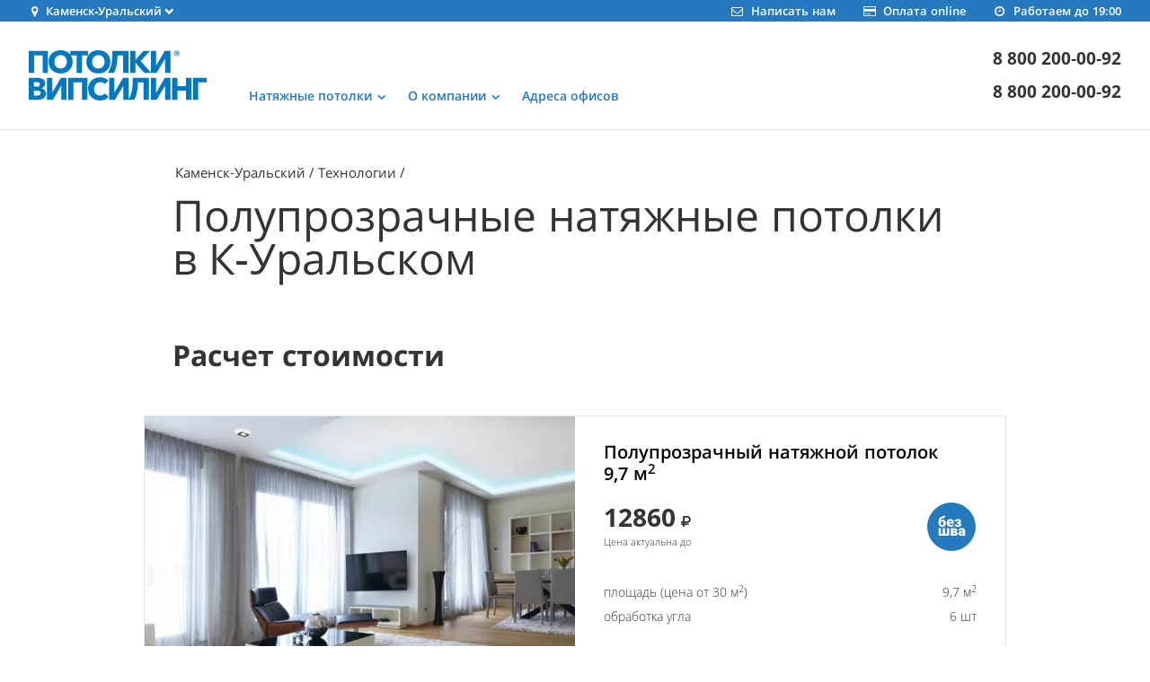

--- FILE ---
content_type: text/html; charset=UTF-8
request_url: https://vipceiling.ru/kamensk/technology/poluprozrachnye-natyazhnye-potolki/
body_size: 39071
content:
<!DOCTYPE html>
<html lang="ru">
<head>
    <meta charset="UTF-8">
    <meta name="viewport" content="width=device-width, initial-scale=1.0">
    <meta name="format-detection" content="telephone=no">
    <meta http-equiv="X-UA-Compatible" content="IE=edge">
    <meta name="keywords" content="натяжные потолки полупрозрачные">
    <meta name="description"
          content="Фото, цены и отзывы о полупрозрачных натяжных потолках Випсилинг (VISP) в К-Уральском">
    <link rel="canonical" href="https://vipceiling.ru/kamensk/technology/poluprozrachnye-natyazhnye-potolki/">
    <link rel="apple-touch-icon" sizes="180x180" href="/img/favicon/apple-touch-icon.png">
    <link rel="icon" type="image/png" sizes="32x32" href="/img/favicon/favicon-32x32.png">
    <link rel="icon" type="image/png" sizes="16x16" href="/img/favicon/favicon-16x16.png">
    <link rel="manifest" href="/img/favicon/site.webmanifest">
    <link href="https://fonts.googleapis.com/css2?family=Montserrat:wght@100;200;300;400;500;600;700;800;900&display=swap" rel="stylesheet">
    <link rel="preload" as="font" href="/fonts/OpenSans-Bold.woff2">
    <link rel="preload" as="font" href="/fonts/OpenSans-Regular.woff2">
    <link rel="preload" as="font" href="/fonts/AvenirNextCyr-Bold.woff2">
    <link rel="preload" as="font" href="/fonts/AvenirNextCyr-SemiBold.woff2">
    <link rel="preload" as="font" href="/fonts/OpenSans-SemiBold.woff2">
    <link rel="preload" as="font" href="/fonts/OpenSans-Light.woff2">
    <link rel="preload" as="font" href="/fonts/fontello.woff2">
    <link media="all" rel="stylesheet" href="/css/social_reviews_office.css">
    <meta name="msapplication-TileColor" content="#da532c">
    <meta name="theme-color" content="#2579BF">
    <meta property="og:image" content="/img/logo.svg">
    <meta property="og:image:type" content="image/svg+xml"/>
    <title>Полупрозрачные натяжные потолки в К-Уральском</title>
        <!-- Google Tag Manager -->
    <script>(function (w, d, s, l, i) {
            w[l] = w[l] || [];
            w[l].push({'gtm.start': new Date().getTime(), event: 'gtm.js'});
            var f = d.getElementsByTagName(s)[0], j = d.createElement(s), dl = l != 'dataLayer' ? '&l=' + l : '';
            j.async = true;
            j.src = 'https://www.googletagmanager.com/gtm.js?id=' + i + dl;
            f.parentNode.insertBefore(j, f);
        })(window, document, 'script', 'dataLayer', 'GTM-TK55JM');
    </script>
    <!-- End Google Tag Manager -->
    <style type="text/css">
        .waclick-link{
            position: fixed;
            bottom: 12px;
            right: 15px;
        }
        .waclick-link img{
            width: 60px;
            height: 60px;
        }
    </style>
</head>

<body>
<!-- Google Tag Manager (noscript) -->
<noscript>
    <iframe src="https://www.googletagmanager.com/ns.html?id=GTM-TK55JM" height="0" width="0"
            style="display:none;visibility:hidden" title="Google Tag Manager"></iframe>
</noscript>
<!-- End Google Tag Manager (noscript) -->
<!-- Yandex.Metrika counter -->
<script type="text/javascript"> (function (d, w, c) {
        (w[c] = w[c] || []).push(function () {
            try {
                w.yaCounter180891 = new Ya.Metrika({
                    id: 180891,
                    clickmap: true,
                    trackLinks: true,
                    accurateTrackBounce: true,
                    webvisor: true,
                    trackHash: true
                });
            } catch (e) {
            }
        });
        var n = d.getElementsByTagName('script')[0], s = d.createElement('script'), f = function () {
            n.parentNode.insertBefore(s, n);
        };
        s.type = 'text/javascript';
        s.async = true;
        s.src = 'https://mc.yandex.ru/metrika/watch.js';
        if (w.opera == '[object Opera]') {
            d.addEventListener('DOMContentLoaded', f, false);
        } else {
            f();
        }
    })(document, window, 'yandex_metrika_callbacks'); </script>
<noscript>
    <div><img src="https://mc.yandex.ru/watch/180891" style="position:absolute; left:-9999px;" alt=""/></div>
</noscript> <!-- /Yandex.Metrika counter -->

<style type="text/css">html{font-family:sans-serif;line-height:1.15;-ms-text-size-adjust:100%;-webkit-text-size-adjust:100%}body{margin:0}article,aside,footer,header,nav,section{display:block}h1{font-size:2em;margin:.67em 0}figcaption,figure,main{display:block}figure{margin:1em 40px}hr{-webkit-box-sizing:content-box;box-sizing:content-box;height:0;overflow:visible}pre{font-family:monospace,monospace;font-size:1em}a{background-color:transparent;-webkit-text-decoration-skip:objects}a:active,a:hover{outline-width:0}abbr[title]{border-bottom:none;text-decoration:underline;text-decoration:underline dotted}b,strong{font-weight:inherit;font-weight:bolder}code,kbd,samp{font-family:monospace,monospace;font-size:1em}dfn{font-style:italic}mark{background-color:#ff0;color:#000}small{font-size:80%}sub,sup{font-size:75%;line-height:0;position:relative;vertical-align:baseline}sub{bottom:-.25em}sup{top:-.5em}audio,video{display:inline-block}audio:not([controls]){display:none;height:0}img{border-style:none}svg:not(:root){overflow:hidden}button,input,optgroup,select,textarea{font-family:sans-serif;font-size:100%;line-height:1.15;margin:0}button,input{overflow:visible}button,select{text-transform:none}[type=reset],[type=submit],button,html [type=button]{-webkit-appearance:button}[type=button]::-moz-focus-inner,[type=reset]::-moz-focus-inner,[type=submit]::-moz-focus-inner,button::-moz-focus-inner{border-style:none;padding:0}[type=button]:-moz-focusring,[type=reset]:-moz-focusring,[type=submit]:-moz-focusring,button:-moz-focusring{outline:1px dotted ButtonText}fieldset{border:1px solid silver;margin:0 2px;padding:.35em .625em .75em}legend{-webkit-box-sizing:border-box;box-sizing:border-box;color:inherit;display:table;max-width:100%;padding:0;white-space:normal}progress{display:inline-block;vertical-align:baseline}textarea{overflow:auto}[type=checkbox],[type=radio]{-webkit-box-sizing:border-box;box-sizing:border-box;padding:0}[type=number]::-webkit-inner-spin-button,[type=number]::-webkit-outer-spin-button{height:auto}[type=search]{-webkit-appearance:textfield;outline-offset:-2px}[type=search]::-webkit-search-cancel-button,[type=search]::-webkit-search-decoration{-webkit-appearance:none}::-webkit-file-upload-button{-webkit-appearance:button;font:inherit}details,menu{display:block}summary{display:list-item}canvas{display:inline-block}[hidden],template{display:none}.icon-mail:before{content:"\e800"}.icon-star:before{content:"\e801"}.icon-star-empty:before{content:"\e802"}.icon-star-half:before{content:"\e803"}.icon-camera:before{content:"\e804"}.icon-thumbs-up:before{content:"\e805"}.icon-videocam:before{content:"\e806"}.icon-ok:before{content:"\e807"}.icon-thumbs-down:before{content:"\e808"}.icon-pencil:before{content:"\e809"}.icon-cancel:before{content:"\e80a"}.icon-plus:before{content:"\e80b"}.icon-location:before{content:"\e80c"}.icon-phone:before{content:"\e80d"}.icon-cog:before{content:"\e80e"}.icon-wrench:before{content:"\e80f"}.icon-cog-alt:before{content:"\e810"}.icon-clock:before{content:"\e811"}.icon-down-open:before{content:"\e812"}.icon-left-open:before{content:"\e813"}.icon-right-open:before{content:"\e814"}.icon-up-open:before{content:"\e815"}.icon-down-big:before{content:"\e816"}.icon-left-big:before{content:"\e817"}.icon-right-big:before{content:"\e818"}.icon-up-big:before{content:"\e819"}.icon-play:before{content:"\e81a"}.icon-leaf:before{content:"\e81b"}.icon-tint:before{content:"\e81c"}.icon-credit-card:before{content:"\e81d"}.icon-truck:before{content:"\e81e"}.icon-gift:before{content:"\e81f"}.icon-zoom-in:before{content:"\e820"}.icon-zoom-out:before{content:"\e821"}.icon-attention-circled:before{content:"\e822"}.icon-ok-circled:before{content:"\e823"}.icon-cancel-circled:before{content:"\e824"}.icon-plus-circled:before{content:"\e825"}.icon-help-circled:before{content:"\e826"}.icon-info-circled:before{content:"\e827"}.icon-phone-1:before{content:"\e828"}.icon-clock-1:before{content:"\e829"}.icon-light-up:before{content:"\e82a"}.icon-cancel-1:before{content:"\e82b"}.icon-pencil-1:before{content:"\e82c"}.icon-cancel-2:before{content:"\e82d"}.icon-left-1:before{content:"\e82e"}.icon-right-1:before{content:"\e82f"}.icon-spin1:before{content:"\e830"}.icon-spin2:before{content:"\e831"}.icon-spin3:before{content:"\e832"}.icon-down-1:before{content:"\e833"}.icon-spin4:before{content:"\e834"}.icon-up-1:before{content:"\e835"}.icon-cancel-3:before{content:"\e836"}.icon-spin5:before{content:"\e838"}.icon-spin6:before{content:"\e839"}.icon-twitter:before{content:"\f099"}.icon-facebook:before{content:"\f09a"}.icon-left-circled:before{content:"\f0a8"}.icon-right-circled:before{content:"\f0a9"}.icon-up-circled:before{content:"\f0aa"}.icon-down-circled:before{content:"\f0ab"}.icon-menu:before{content:"\f0c9"}.icon-gplus-squared:before{content:"\f0d4"}.icon-gplus:before{content:"\f0d5"}.icon-mail-alt:before{content:"\f0e0"}.icon-lightbulb:before{content:"\f0eb"}.icon-doc-text:before{content:"\f0f6"}.icon-angle-left:before{content:"\f104"}.icon-angle-right:before{content:"\f105"}.icon-angle-up:before{content:"\f106"}.icon-angle-down:before{content:"\f107"}.icon-desktop:before{content:"\f108"}.icon-laptop:before{content:"\f109"}.icon-tablet:before{content:"\f10a"}.icon-mobile:before{content:"\f10b"}.icon-circle-empty:before{content:"\f10c"}.icon-spinner:before{content:"\f110"}.icon-circle:before{content:"\f111"}.icon-star-half-alt:before{content:"\f123"}.icon-direction:before{content:"\f124"}.icon-info:before{content:"\f129"}.icon-shield:before{content:"\f132"}.icon-extinguisher:before{content:"\f134"}.icon-angle-circled-left:before{content:"\f137"}.icon-angle-circled-right:before{content:"\f138"}.icon-angle-circled-up:before{content:"\f139"}.icon-angle-circled-down:before{content:"\f13a"}.icon-play-circled:before{content:"\f144"}.icon-rouble:before{content:"\f158"}.icon-thumbs-up-alt:before{content:"\f164"}.icon-thumbs-down-alt:before{content:"\f165"}.icon-youtube-squared:before{content:"\f166"}.icon-youtube:before{content:"\f167"}.icon-youtube-play:before{content:"\f16a"}.icon-instagram:before{content:"\f16d"}.icon-down:before{content:"\f175"}.icon-up:before{content:"\f176"}.icon-left:before{content:"\f177"}.icon-right:before{content:"\f178"}.icon-apple:before{content:"\f179"}.icon-skype:before{content:"\f17e"}.icon-vkontakte:before{content:"\f189"}.icon-google:before{content:"\f1a0"}.icon-cab:before{content:"\f1b9"}.icon-paper-plane:before{content:"\f1d8"}.icon-history:before{content:"\f1da"}.icon-circle-thin:before{content:"\f1db"}.icon-cc-visa:before{content:"\f1f0"}.icon-cc-mastercard:before{content:"\f1f1"}.icon-cc-paypal:before{content:"\f1f4"}.icon-bus:before{content:"\f207"}.icon-diamond:before{content:"\f219"}.icon-facebook-official:before{content:"\f230"}.icon-whatsapp:before{content:"\f232"}.icon-train:before{content:"\f238"}.icon-subway:before{content:"\f239"}.icon-mouse-pointer:before{content:"\f245"}.icon-odnoklassniki:before{content:"\f263"}.icon-odnoklassniki-square:before{content:"\f264"}.icon-credit-card-alt:before{content:"\f283"}.icon-percent:before{content:"\f295"}.icon-envira:before{content:"\f299"}.icon-envelope-open:before{content:"\f2b6"}.icon-envelope-open-o:before{content:"\f2b7"}.icon-telegram:before{content:"\f2c6"}.icon-twitter-squared:before{content:"\f304"}.icon-facebook-squared:before{content:"\f308"}@font-face{font-family:Avenir Next Cyr;font-display: swap;font-style:normal;font-weight:600;src:local("Avenir Next Cyr SemiBold"),local("AvenirNextCyr-SemiBold"),url(/fonts/AvenirNextCyr-SemiBold.woff2) format("woff2"),url(/fonts/AvenirNextCyr-SemiBold.woff) format("woff"),url(/fonts/AvenirNextCyr-SemiBold.ttf) format("ttf")}@font-face{font-family:Avenir Next Cyr;font-display: swap;font-style:normal;font-weight:700;src:local("Avenir Next Cyr Bold"),local("AvenirNextCyr-Bold"),url(/fonts/AvenirNextCyr-Bold.woff2) format("woff2"),url(/fonts/AvenirNextCyr-Bold.woff) format("woff"),url(/fonts/AvenirNextCyr-Bold.ttf) format("ttf")}@font-face{font-family:Open Sans;font-display: swap;font-style:normal;font-weight:300;src:local("Open Sans Light"),local("OpenSans-Light"),url(/fonts/OpenSans-Light.woff2) format("woff2"),url(/fonts/OpenSans-Light.woff) format("woff"),url(/fonts/OpenSans-Light.ttf) format("ttf")}@font-face{font-family:Open Sans;font-display: swap;font-style:normal;font-weight:400;src:local("Open Sans Regular"),local("OpenSans-Regular"),url(/fonts/OpenSans-Regular.woff2) format("woff2"),url(/fonts/OpenSans-Regular.woff) format("woff"),url(/fonts/OpenSans-Regular.ttf) format("ttf")}@font-face{font-family:Open Sans;font-display: swap;font-style:normal;font-weight:600;src:local("Open Sans SemiBold"),local("OpenSans-SemiBold"),url(/fonts/OpenSans-SemiBold.woff2) format("woff2"),url(/fonts/OpenSans-SemiBold.woff) format("woff"),url(/fonts/OpenSans-SemiBold.ttf) format("ttf")}@font-face{font-family:Open Sans;font-display: swap;font-style:normal;font-weight:700;src:local("Open Sans Bold"),local("OpenSans-Bold"),url(/fonts/OpenSans-Bold.woff2) format("woff2"),url(/fonts/OpenSans-Bold.woff) format("woff"),url(/fonts/OpenSans-Bold.ttf) format("ttf")}@font-face{font-family:fontello;font-display: swap;font-style:normal;font-weight:400;src:local("fontello"),url(/fonts/fontello.woff2) format("woff2"),url(/fonts/fontello.woff) format("woff"),url(/fonts/fontello.ttf) format("truetype")}@-webkit-keyframes a{0%{-webkit-transform:rotate(0deg);transform:rotate(0deg)}to{-webkit-transform:rotate(359deg);transform:rotate(359deg)}}@keyframes a{0%{-webkit-transform:rotate(0deg);transform:rotate(0deg)}to{-webkit-transform:rotate(359deg);transform:rotate(359deg)}}html{min-height:100%;overflow-x:hidden;-webkit-font-smoothing:antialiased!important;-moz-osx-font-smoothing:grayscale!important}body{background-color:#fff;color:#333;font-family:Open Sans,-apple-system,BlinkMacSystemFont,Segoe UI,Roboto,Helvetica Neue,Arial,sans-serif;font-size:14px;font-weight:400;line-height:24px;min-width:320px}@media (min-width:768px){body{font-size:14px;line-height:1.72}}@media (min-width:992px){body{padding-top:145px;font-size:14px}}body.first-page{padding-top:0}h1{font-family:Open Sans,-apple-system,BlinkMacSystemFont,Segoe UI,Roboto,Helvetica Neue,Arial,sans-serif;font-size:24px;font-weight:400;line-height:32px;margin:0;padding:0}@media (min-width:768px){h1{font-size:36px;line-height:40px}}@media (min-width:992px){h1{font-size:48px;line-height:48px}}@media (min-width:1366px){h1{font-size:52px;line-height:48px}}h2{font-family:Open Sans,-apple-system,BlinkMacSystemFont,Segoe UI,Roboto,Helvetica Neue,Arial,sans-serif;font-size:26px;font-weight:700;line-height:28px;margin:0;padding:0}@media (min-width:768px){h2{font-size:30px;line-height:32px}}@media (min-width:992px){h2{font-size:32px;width:66%}}@media (min-width:1366px){h2{font-size:38px;line-height:40px}}h3{font-family:Open Sans,-apple-system,BlinkMacSystemFont,Segoe UI,Roboto,Helvetica Neue,Arial,sans-serif;color:#000;font-size:18px;font-weight:600;line-height:24px;margin:0;padding:0}@media (min-width:768px){h3{font-size:20px;line-height:24px}}@media (min-width:992px){h3{font-size:20px;line-height:24px}}@media (min-width:1366px){h3{left:336px}}h4{color:#000;font-size:14px;font-weight:600;line-height:1.5;margin:0;padding:0}@media (min-width:768px){h4{font-size:14px}}@media (min-width:992px){h4{font-size:14px}}figure,p{margin:0}[class*=" icon-"]:before,[class^=icon-]:before{font-family:fontello;font-style:normal;font-weight:400;speak:none;display:inline-block;text-decoration:inherit;width:1em;margin-right:.2em;text-align:center;font-variant:normal;text-transform:none;line-height:1em;margin-left:.2em;-webkit-font-smoothing:antialiased;-moz-osx-font-smoothing:grayscale}.icon.icon-menu:before{content:"\f0c9"}.icon.icon-mail:before{content:"\e800"}.icon.icon-star:before{content:"\e801"}.icon.icon-star-empty:before{content:"\e802"}.icon.icon-star-half:before{content:"\e803"}.icon.icon-camera:before{content:"\e804"}.icon.icon-thumbs-up:before{content:"\e805"}.icon.icon-videocam:before{content:"\e806"}.icon.icon-ok:before{content:"\e807"}.icon.icon-thumbs-down:before{content:"\e808"}.icon.icon-pencil:before{content:"\e809"}.icon.icon-cancel:before{content:"\e80a"}.icon.icon-plus:before{content:"\e80b"}.icon.icon-location:before{content:"\e80c"}.icon.icon-phone:before{content:"\e80d"}.icon.icon-cog:before{content:"\e80e"}.icon.icon-wrench:before{content:"\e80f"}.icon.icon-cog-alt:before{content:"\e810"}.icon.icon-clock:before{content:"\e811"}.icon.icon-down-open:before{content:"\e812"}.icon.icon-left-open:before{content:"\e813"}.icon.icon-right-open:before{content:"\e814"}.icon.icon-up-open:before{content:"\e815"}.icon.icon-down-big:before{content:"\e816"}.icon.icon-left-big:before{content:"\e817"}.icon.icon-right-big:before{content:"\e818"}.icon.icon-up-big:before{content:"\e819"}.icon.icon-play:before{content:"\e81a"}.icon.icon-leaf:before{content:"\e81b"}.icon.icon-tint:before{content:"\e81c"}.icon.icon-credit-card:before{content:"\e81d"}.icon.icon-truck:before{content:"\e81e"}.icon.icon-gift:before{content:"\e81f"}.icon.icon-zoom-in:before{content:"\e820"}.icon.icon-zoom-out:before{content:"\e821"}.icon.icon-attention-circled:before{content:"\e822"}.icon.icon-ok-circled:before{content:"\e823"}.icon.icon-cancel-circled:before{content:"\e824"}.icon.icon-plus-circled:before{content:"\e825"}.icon.icon-help-circled:before{content:"\e826"}.icon.icon-info-circled:before{content:"\e827"}.icon.icon-phone-1:before{content:"\e828"}.icon.icon-clock-1:before{content:"\e829"}.icon.icon-light-up:before{content:"\e82a"}.icon.icon-cancel-1:before{content:"\e82b"}.icon.icon-pencil-1:before{content:"\e82c"}.icon.icon-cancel-2:before{content:"\e82d"}.icon.icon-left-1:before{content:"\e82e"}.icon.icon-right-1:before{content:"\e82f"}.icon.icon-spin1:before{content:"\e830"}.icon.icon-spin2:before{content:"\e831"}.icon.icon-spin3:before{content:"\e832"}.icon.icon-down-1:before{content:"\e833"}.icon.icon-spin4:before{content:"\e834"}.icon.icon-up-1:before{content:"\e835"}.icon.icon-cancel-3:before{content:"\e836"}.icon.icon-spin5:before{content:"\e838"}.icon.icon-spin6:before{content:"\e839"}.icon.icon-twitter:before{content:"\f099"}.icon.icon-facebook:before{content:"\f09a"}.icon.icon-left-circled:before{content:"\f0a8"}.icon.icon-right-circled:before{content:"\f0a9"}.icon.icon-up-circled:before{content:"\f0aa"}.icon.icon-down-circled:before{content:"\f0ab"}.icon.icon-gplus-squared:before{content:"\f0d4"}.icon.icon-gplus:before{content:"\f0d5"}.icon.icon-mail-alt:before{content:"\f0e0"}.icon.icon-lightbulb:before{content:"\f0eb"}.icon.icon-doc-text:before{content:"\f0f6"}.icon.icon-angle-left:before{content:"\f104"}.icon.icon-angle-right:before{content:"\f105"}.icon.icon-angle-up:before{content:"\f106"}.icon.icon-angle-down:before{content:"\f107"}.icon.icon-desktop:before{content:"\f108"}.icon.icon-laptop:before{content:"\f109"}.icon.icon-tablet:before{content:"\f10a"}.icon.icon-mobile:before{content:"\f10b"}.icon.icon-circle-empty:before{content:"\f10c"}.icon.icon-spinner:before{content:"\f110"}.icon.icon-circle:before{content:"\f111"}.icon.icon-star-half-alt:before{content:"\f123"}.icon.icon-direction:before{content:"\f124"}.icon.icon-info:before{content:"\f129"}.icon.icon-shield:before{content:"\f132"}.icon.icon-extinguisher:before{content:"\f134"}.icon.icon-angle-circled-left:before{content:"\f137"}.icon.icon-angle-circled-right:before{content:"\f138"}.icon.icon-angle-circled-up:before{content:"\f139"}.icon.icon-angle-circled-down:before{content:"\f13a"}.icon.icon-play-circled:before{content:"\f144"}.icon.icon-rouble:before{content:"\f158"}.icon.icon-thumbs-up-alt:before{content:"\f164"}.icon.icon-thumbs-down-alt:before{content:"\f165"}.icon.icon-youtube-squared:before{content:"\f166"}.icon.icon-youtube:before{content:"\f167"}.icon.icon-youtube-play:before{content:"\f16a"}.icon.icon-instagram:before{content:"\f16d"}.icon.icon-down:before{content:"\f175"}.icon.icon-up:before{content:"\f176"}.icon.icon-left:before{content:"\f177"}.icon.icon-right:before{content:"\f178"}.icon.icon-apple:before{content:"\f179"}.icon.icon-skype:before{content:"\f17e"}.icon.icon-vkontakte:before{content:"\f189"}.icon.icon-google:before{content:"\f1a0"}.icon.icon-cab:before{content:"\f1b9"}.icon.icon-paper-plane:before{content:"\f1d8"}.icon.icon-history:before{content:"\f1da"}.icon.icon-circle-thin:before{content:"\f1db"}.icon.icon-cc-visa:before{content:"\f1f0"}.icon.icon-cc-mastercard:before{content:"\f1f1"}.icon.icon-cc-paypal:before{content:"\f1f4"}.icon.icon-bus:before{content:"\f207"}.icon.icon-diamond:before{content:"\f219"}.icon.icon-facebook-official:before{content:"\f230"}.icon.icon-whatsapp:before{content:"\f232"}.icon.icon-train:before{content:"\f238"}.icon.icon-subway:before{content:"\f239"}.icon.icon-mouse-pointer:before{content:"\f245"}.icon.icon-odnoklassniki:before{content:"\f263"}.icon.icon-odnoklassniki-square:before{content:"\f264"}.icon.icon-credit-card-alt:before{content:"\f283"}.icon.icon-percent:before{content:"\f295"}.icon.icon-envira:before{content:"\f299"}.icon.icon-envelope-open:before{content:"\f2b6"}.icon.icon-envelope-open-o:before{content:"\f2b7"}.icon.icon-telegram:before{content:"\f2c6"}.icon.icon-twitter-squared:before{content:"\f304"}.icon.icon-facebook-squared:before{content:"\f308"}.icon.animate-spin{-webkit-animation:a 2s infinite linear;animation:a 2s infinite linear;display:inline-block}.navigation-bar{background-color:#fff;border-bottom:1px solid #e6e6e6}@media (min-width:768px){.navigation-bar{left:0;top:0;width:100%;z-index:600}}@media (min-width:992px){.navigation-bar{position:fixed}}.navigation-bar .block{margin-left:-8px;margin-right:-8px;padding:0 16px}@media (min-width:768px){.navigation-bar .block{padding:0}}.header-geo{background:#2579bf;color:#fff;font-size:13px;font-weight:600;height:24px;line-height:24px;width:100%}@media (min-width:768px){.header-geo{padding:0 24px}}@media (min-width:992px){.header-geo{padding:0 32px}}.header-geo .container{width:100%}@media (min-width:1366px){.header-geo .container{max-width:1920px}}.header-geo .city{float:left}.header-geo .city .title{cursor:pointer;display:inline-block;position:relative;padding-right:13px}.header-geo .city .title:after{content:"\e812";display:block;font-family:fontello;font-size:10px;height:10px;right:0;position:absolute;top:1px;width:10px}.header-geo .city.active .title:after{content:"\e815"}.header-geo .city.active .city-list-block,.header-geo .city.active .modal-overlay{display:block}.header-geo .modal-overlay{background-color:rgba(0,0,0,.3);display:none;position:absolute;width:100%;height:100vh;left:0;z-index:300}.header-geo .city-list-block{background-color:#fff;display:none;height:90vh;height:-webkit-calc(100vh - 32px);height:calc(100vh - 32px);width:300px;padding:16px;z-index:500;position:absolute}.header-geo .search-block{position:relative}.header-geo .search-block .search{width:100%}.header-geo .search-block .icon{color:#ccc;font-size:14px;line-height:40px;position:absolute;right:0;text-align:center;top:0;width:40px}.header-geo .city-list{height:90%;overflow-y:auto;padding:0}.header-geo .city-list li{font-size:18px;line-height:32px;padding-left:8px;font-weight:400}.header-geo .city-list li a{color:#333;text-decoration:none}.header-geo .city-list li a:hover{text-decoration:underline}.header-geo .mail,.header-geo .payment,.header-geo .work-time{color:#fff;display:none;text-decoration:none}@media (min-width:768px){.header-geo .mail,.header-geo .payment,.header-geo .work-time{display:block;float:right;position:relative;padding-left:32px}}.header-geo .mail .icon,.header-geo .payment .icon,.header-geo .work-time .icon{margin-right:6px}.header-geo .icon{font-size:13px;margin-left:-3px}.header-navigation{padding:16px 0}@media (min-width:768px){.header-navigation{padding:24px}}@media (min-width:992px){.header-navigation{padding:32px}}.header-navigation .container{width:100%}@media (min-width:1366px){.header-navigation .container{max-width:1920px}}.header-navigation .logo-link{float:left;font-size:0;line-height:0}.header-navigation .logo-link .logo{height:32px}@media (min-width:768px){.header-navigation .logo-link .logo{height:48px}}@media (min-width:992px){.header-navigation .logo-link .logo{height:56px}}.header-navigation-block{display:none;position:relative}@media (min-width:768px){.header-navigation-block{display:block;height:48px;margin-right:60px;margin-left:200px}}@media (min-width:992px){.header-navigation-block{display:block;height:56px;margin-right:0;margin-left:245px}}.header-navigation-block .address-list{display:none;float:right;padding-right:40px;position:relative}@media (min-width:992px){.header-navigation-block .address-list{top:-1px;display:block;left:0;position:absolute}}.header-navigation-block .address-list .list{list-style-type:none;margin:0;padding:0}.header-navigation-block .address-list .item{float:left;margin-right:24px;position:relative}@media (min-width:992px){.header-navigation-block .address-list .item:nth-child(n+4){display:none}}@media (min-width:1366px){.header-navigation-block .address-list .item{display:block;margin-right:32px}.header-navigation-block .address-list .item:nth-child(n){display:block}.header-navigation-block .address-list .item:nth-child(n+6){display:none}}.header-navigation-block .address-list .item-title{color:#333;display:block;font-size:11px;font-weight:400;line-height:1;text-decoration:none}.header-navigation-block .address-list .item-title:before{content:"";height:100%;position:absolute;width:100%}.header-navigation-block .address-list .item-title:hover{text-decoration:underline}.header-navigation-block .address-list .item-description{color:#b3b3b3;display:block;font-size:10px;font-weight:300;line-height:1;margin-top:5px;max-width:100px}.header-navigation-block .address-list .counter{display:block;float:left}.header-navigation-block .address-list .counter .item-description,.header-navigation-block .address-list .counter .item-title{color:#2579bf}.header-navigation-block .general-menu{display:none}@media (min-width:992px){.header-navigation-block .general-menu{bottom:-2px;display:block;position:absolute;left:0;line-height:1}}.header-navigation-block .general-menu .item{color:#2579bf;text-decoration:none;font-size:14px;font-weight:600;display:block;float:left;margin-right:24px;cursor:pointer;position:relative}.header-navigation-block .general-menu .item.sub{padding-right:16px}.header-navigation-block .general-menu .item.sub:after{color:#2579bf;font-family:fontello;content:"\f107";display:block;width:10px;height:10px;position:absolute;top:1px;right:0}.header-navigation-block .general-menu .item.active:after{content:"\f106"}.header-navigation-block .phones-block{display:-webkit-box;display:-webkit-flex;display:-ms-flexbox;display:flex;-webkit-box-orient:vertical;-webkit-box-direction:normal;-webkit-flex-direction:column;-ms-flex-direction:column;flex-direction:column;float:right;height:100%;-webkit-box-pack:center;-webkit-justify-content:center;-ms-flex-pack:center;justify-content:center}.header-navigation-block .phone-number{color:#333;display:block;font-size:19px;font-weight:700;line-height:1;text-align:right;text-decoration:none}@media (min-width:768px){.header-navigation-block .phone-number{margin-bottom:10px}}@media (min-width:992px){.header-navigation-block .phone-number{margin-bottom:18px}}.header-navigation-block .phone-number:last-child{margin-bottom:0}.header-navigation-block .whatsapp-number{color:#333;display:block;font-size:19px;line-height:1;text-decoration:none}.header-navigation-block .contact-list{bottom:5px;display:none;position:absolute;right:0}@media (min-width:768px){.header-navigation-block .contact-list{display:block}}.header-navigation-block .contact-list .item{color:#2579bf;display:block;float:right;font-family:Font Awesome\ 5 Free;height:20px;margin-left:16px;position:relative;text-decoration:none;width:18px}.header-navigation-block .contact-list .item:before{font-size:17px;right:0;position:absolute;top:0}.header-navigation-block .contact-list .payment:before{content:"\f09d"}.header-navigation-block .contact-list .mail:before{content:"\f0e0"}.mobile-navigation-block{-webkit-box-align:center;-webkit-align-items:center;-ms-flex-align:center;align-items:center;display:-webkit-box;display:-webkit-flex;display:-ms-flexbox;display:flex;-webkit-box-orient:horizontal;-webkit-box-direction:reverse;-webkit-flex-direction:row-reverse;-ms-flex-direction:row-reverse;flex-direction:row-reverse;float:right;height:100%;-webkit-box-pack:center;-webkit-justify-content:center;-ms-flex-pack:center;justify-content:center}@media (min-width:768px){.mobile-navigation-block{height:48px}}@media (min-width:992px){.mobile-navigation-block{display:none}}.mobile-navigation-block .item{cursor:pointer;display:block;float:right;font-size:9px;line-height:1;margin-left:8px;min-width:32px;text-align:center;text-decoration:none}.mobile-navigation-block .item:before{color:#2579bf;display:block;font-family:fontello;font-size:24px;line-height:1.2;text-align:center}@media (min-width:768px){.mobile-navigation-block .item:before{font-size:31px}}.mobile-navigation-block .map-link{margin-left:0}@media (min-width:768px){.mobile-navigation-block .map-link{display:none}}.mobile-navigation-block .map-link:before{content:"\e80c"}@media (min-width:768px){.mobile-navigation-block .whatsapp-link{display:none}}.mobile-navigation-block .whatsapp-link:before{content:"\f232"}.mobile-navigation-block .phone-link{margin-top:1px}@media (min-width:768px){.mobile-navigation-block .phone-link{display:none}}.mobile-navigation-block .phone-link:before{content:"\e80d"}.mobile-navigation-block .menu-button:before{content:"\f0c9"}.header-navigation-list a{color:#333;display:block;text-decoration:none}@media (min-width:992px){.header-navigation-list a{display:inline-block}}.header-navigation-list a:hover{text-decoration:none}@media (min-width:992px){.header-navigation-list a:hover{text-decoration:underline}}.header-navigation-list p{margin-top:0}.header-navigation-list ul{list-style:none;padding:0;margin:0}.header-navigation-list li{position:relative;line-height:38px;border-top:1px solid transparent}@media (min-width:992px){.header-navigation-list li{border-top:0}}.header-navigation-list .block{padding:0 8px}@media (min-width:992px){.header-navigation-list .block{margin-left:-8px;margin-right:-8px;padding:0 32px}}.header-navigation-list .nav-section{display:none}@media (min-width:992px){.header-navigation-list .nav-section{border-top:1px solid #e6e6e6;border-bottom:1px solid #e6e6e6;display:none;padding:20px;margin-bottom:0}}@media (min-width:992px){.header-navigation-list .nav-section.active{display:block}}.header-navigation-list .nav-main{padding:0 8px}@media (min-width:768px){.header-navigation-list .nav-main{padding:0 24px}}@media (min-width:992px){.header-navigation-list .nav-main{padding:0}}.header-navigation-list .nav-main a{font-weight:600;padding:0 0 1px}@media (min-width:992px){.header-navigation-list .nav-main a{padding:0 0 2px}}@media (min-width:992px){.header-navigation-list .nav-main li{border-bottom:0}}.header-navigation-list .nav-second{padding:0 8px}@media (min-width:768px){.header-navigation-list .nav-second{padding:0 24px}}@media (min-width:992px){.header-navigation-list .nav-second{padding:0}}.header-navigation-list .nav-second a{font-weight:600;padding:0 0 1px}@media (min-width:992px){.header-navigation-list .nav-second a{padding:0 0 2px}}.header-navigation-list .nav-block{border-top:1px solid transparent;margin:0 8px}@media (min-width:768px){.header-navigation-list .nav-block{margin:0 24px}}@media (min-width:992px){.header-navigation-list .nav-block{border-top:0;margin:0}}.header-navigation-list .nav-block .nav-title{cursor:pointer;display:block;font-weight:600;line-height:38px;margin-bottom:0;padding:0 0 1px;position:relative}@media (min-width:992px){.header-navigation-list .nav-block .nav-title{cursor:default;padding:0}}.header-navigation-list .nav-block .nav-title:after{content:"\e812";display:block;font-family:fontello;font-size:10px;height:10px;position:absolute;right:15px;top:0;width:10px}@media (min-width:992px){.header-navigation-list .nav-block .nav-title:after{display:none}}.header-navigation-list .nav-block .nav-list{display:none}@media (min-width:992px){.header-navigation-list .nav-block .nav-list{margin-bottom:0;margin-top:9px;display:block}}.header-navigation-list .nav-block .nav-list a{display:block;font-size:14px;font-weight:400;line-height:39px;padding:0 0 1px;white-space:nowrap}@media (min-width:992px){.header-navigation-list .nav-block .nav-list a{display:inline-block;line-height:24px;padding:0}}.header-navigation-list .nav-block .nav-list li{line-height:1;border:0}.header-navigation-list .nav-block.active .nav-title:after{content:"\e815"}.header-navigation-list .nav-block.active .nav-list{display:block}.header-navigation-list .nav-section-company .social{text-align:center}.header-navigation-list .nav-section-company .social a{border:1px solid #2e93e6;border-radius:16px;color:#2e93e6;font-size:16px;line-height:30px;width:32px}.header-navigation-list .nav-section-company .social .item{display:inline-block;margin-right:5px;border:0}@media (min-width:992px){.header-navigation-list .nav-section-company .social .item{display:block;float:left}}.header-navigation-list .nav-section-general{padding-bottom:20px}@media (min-width:992px){.header-navigation-list .solutions .nav-block{padding:0 16px}}.header-navigation-list .phones .nav-title{display:none}@media (min-width:992px){.header-navigation-list .phones .nav-title{display:block}}@media (min-width:992px){.header-navigation-list .phone-block{margin-top:9px}}.header-navigation-list .phone-number{font-size:20px;font-weight:600;line-height:32px;text-align:center}@media (min-width:992px){.header-navigation-list .phone-number{text-align:initial}}.header-navigation-list.active .nav-section{display:block}@media (min-width:992px){.header-navigation-list.active .nav-section{display:block}}.header-page-title{background-color:#fff;color:#333}@media (min-width:992px){.header-page-title{margin-bottom:68px}}.header-page-title .block{padding:26px 16px 29px;margin-left:-8px;margin-right:-8px}@media (min-width:768px){.header-page-title .block{padding:16px 32px 56px}}@media (min-width:992px){.header-page-title .block{padding:24px 32px 0}}.header-page-title .breadcrumbs{display:none;font-size:15px;font-weight:400;margin:8px 0;padding:0}@media (min-width:768px){.header-page-title .breadcrumbs{display:block;margin:11px 0 11px 3px}}.header-page-title .breadcrumbs a,.header-page-title .breadcrumbs a:visited{color:#333;text-decoration:none}.header-page-title .breadcrumbs li{display:inline-block;margin-right:4px}.header-page-title .breadcrumbs li:after{content:"/"}.swal-overlay .swal-modal{-webkit-animation:none;animation:none;border-radius:0;width:624px}.swal-overlay .swal-modal .swal-title{font-size:20px;line-height:24px;margin:0;padding:28px 32px 27px;text-align:left}.swal-overlay .swal-modal .swal-content{color:#333;display:block;font-size:16px;max-width:none;margin:0;padding:0 32px;text-align:left;width:100%}.swal-overlay .swal-modal .swal-content h4{margin-top:16px;padding-top:1px}.swal-overlay .swal-modal .swal-content ul{font-size:14px;line-height:1.72;list-style-type:none;margin-top:16px;padding:0}@media (min-width:768px){.swal-overlay .swal-modal .swal-content ul{font-size:14px;line-height:1.72}}.swal-overlay .swal-modal .swal-content ul li{padding-left:24px;position:relative}.swal-overlay .swal-modal .swal-content ul li:before{content:"—";left:0;position:absolute}.swal-overlay .swal-modal .swal-content ol{font-size:14px;line-height:1.72;list-style-type:decimal;margin-top:16px;padding-left:20px}.swal-overlay .swal-modal .swal-content ol li{padding-left:4px}.swal-overlay .swal-modal .swal-content p{margin-top:16px}.swal-overlay .swal-modal .swal-content .plan{text-align:center}.swal-overlay .swal-modal .swal-content .specifications{border-spacing:0;border-collapse:collapse;font-size:14px;margin-top:32px;width:100%}.swal-overlay .swal-modal .swal-content .specifications thead td{border-top:0;font-weight:600;text-align:left}.swal-overlay .swal-modal .swal-content .specifications tfoot td{font-weight:600;text-align:right}.swal-overlay .swal-modal .swal-content .specifications tfoot .measure{margin-left:4px}.swal-overlay .swal-modal .swal-content .specifications td{border-top:1px solid #e6e6e6;line-height:24px;padding:6px 0 7px;text-align:left;vertical-align:top}.swal-overlay .swal-modal .swal-content .specifications tr td:nth-child(2){text-align:right}.swal-overlay .swal-modal .swal-content .specifications .action{display:none}.swal-overlay .swal-modal .swal-text{color:#333;display:block;font-size:16px;max-width:none;margin:0;padding:0 32px;width:100%}.swal-overlay .swal-modal .swal-footer{margin:0;padding:32px}.swal-overlay .swal-modal .swal-button-container{margin:0}.swal-overlay .swal-modal .swal-button{border-radius:28px;font-weight:400;font-size:14px;height:48px;padding:0 24px}.swal-overlay .swal-modal .swal-button:focus{-webkit-box-shadow:none;box-shadow:none}#swipebox-overlay #swipebox-top-bar{bottom:0;opacity:.75;top:auto}#swipebox-overlay #swipebox-top-bar.visible-bars{-webkit-transform:none;-ms-transform:none;transform:none}#swipebox-overlay #swipebox-bottom-bar{background:none;top:50%}#swipebox-overlay #swipebox-bottom-bar.visible-bars{-webkit-transform:none;-ms-transform:none;transform:none}#swipebox-overlay #swipebox-arrows{max-width:none}main{position:relative}section{background-clip:border-box}@media (min-width:992px){section{border-top:0;margin:68px 0}}section h3{margin-bottom:18px}section h4{margin-bottom:2px}section .topic{margin:0 -16px;padding:27px 16px}@media (min-width:768px){section .topic{padding-top:0;padding-bottom:51px}}section .block{margin-left:-8px;margin-right:-8px;padding:0 16px}@media (min-width:768px){section .block{padding:56px 32px}}@media (min-width:992px){section .block{padding-bottom:0;padding-top:0}}section .content{border-left-width:0;border-right-width:0;margin-left:-16px;margin-right:-16px}@media (min-width:768px){section .content{border:0;margin-left:-32px;margin-right:-32px}}section .content.content-item{border-top:0;margin-top:0;padding-top:0}@media (min-width:768px){section .content.content-item{border:0;padding-bottom:0}}section .content-item{border-top:1px solid #e6e6e6;padding:32px 16px}@media (min-width:768px){section .content-item{border:1px solid #e6e6e6;margin-top:32px;padding:29px 32px 32px}}section .action{border-top:1px solid #e6e6e6}@media (min-width:768px){section .action{border-top:0}}@media (min-width:992px){section .action{margin-top:56px}}section .action .button{font-family:Open Sans,-apple-system,BlinkMacSystemFont,Segoe UI,Roboto,Helvetica Neue,Arial,sans-serif;color:#2579bf;display:block;font-weight:400;padding:16px 24px;text-decoration:none}@media (min-width:768px){section .action .button{padding:24px}}@media (min-width:992px){section .action .button{background-color:#f7f7f7;border:1px solid #e6e6e6;border-radius:38px;display:inline-block;padding:9px 24px}section .action .button:hover{border-color:#2579bf}}section .action .buttons{text-align:center}section .action.action-general{border-top:0}section .action-general .button{background:#2579bf;border:0;border-radius:38px;color:#fff;cursor:pointer;display:block;font-size:14px;font-weight:600;padding:16px 0;text-align:center;text-decoration:none;width:100%;text-transform:uppercase;line-height:28px;font-family:Open Sans,-apple-system,BlinkMacSystemFont,Segoe UI,Roboto,Helvetica Neue,Arial,sans-serif}@media (min-width:992px){section .action-general .button{display:block;height:48px;padding:9px;width:auto;margin-left:24px}}section .action-general .button:hover{background:#33a8f7;-webkit-transition:.2s;transition:.2s}section .action-general .button:focus{outline:none}section .action-general .buttons{margin:32px 0}@media (min-width:768px){section .action-general .buttons{margin-bottom:0}}@media (min-width:992px){section .action-general .buttons{margin-top:0}}section .action-extended{background-color:transparent;margin:0 -16px}@media (min-width:768px){section .action-extended{margin:0 -32px;margin-bottom:-56px}}@media (min-width:992px){section .action-extended{margin-bottom:0;margin-top:56px}}section .action-extended .button{background:transparent;border:0;color:#2e93e6;cursor:pointer;font-weight:600;height:56px;margin-top:0;width:100%;text-transform:uppercase}@media (max-width:768px){section .action-extended .button{border-bottom:1px solid #e6e6e6;float:left;position:relative}}@media (min-width:768px){section .action-extended .button{height:72px}}@media (min-width:992px){section .action-extended .button{border:1px solid #2579bf;color:#2579bf;height:auto;text-align:center;padding:7px 24px;width:auto}}@media (min-width:992px){section .action-extended .button:hover{border:1px solid #2579bf;color:#fff;background:#2579bf;-webkit-transition:.2s;transition:.2s}}section .action-extended .buttons{margin-top:0;float:left}section .price-block{position:relative;margin-top:24px}section .price-block .measure{font-size:50%;line-height:50%;padding-left:4px}section .price-block .measure .icon{margin:0 -3px;font-size:104%}section .price-block .old{display:none}section .price-block.sale .price{color:#33bdff}section .price-block.sale .old{display:inline}section .price{font-size:28px;font-weight:700;line-height:24px;font-family:Open Sans,-apple-system,BlinkMacSystemFont,Segoe UI,Roboto,Helvetica Neue,Arial,sans-serif}section .price .old{color:#b3b3b3;font-weight:300;text-decoration:line-through}section .annotation{font-size:11px;font-weight:300;line-height:24px;margin-top:3px}section p.lead{color:#4d4d4d;font-size:16px;font-weight:400;line-height:24px;margin-bottom:0;margin-top:19px}@media (min-width:768px){section p.lead{font-size:18px;line-height:24px;margin-top:25px}}@media (min-width:992px){section p.lead{margin-top:24px;width:66%}}section .specifications{border-collapse:collapse;font-weight:300;margin-top:24px;width:100%}@media (min-width:992px){section .specifications{margin-top:24px}}section .specifications tfoot,section .specifications thead{display:none}section .specifications tr:first-child td{padding-top:13px}section .specifications tr.action{cursor:pointer}section .specifications tr.action td{font-weight:600;padding-top:14px;padding-bottom:14px}section .specifications td{font-size:11px;line-height:1;padding:0 0 13px}@media (min-width:768px){section .specifications td{border-bottom:0;font-size:14px}}@media (min-width:992px){section .specifications td{border-bottom:0}}section .specifications td:nth-child(2){text-align:right;white-space:nowrap;vertical-align:top}section .specifications .action{border-top:0}@media (min-width:768px){section .footnote{margin-top:51px}}section .footnote .text-body{padding-bottom:32px}@media (min-width:992px){section .footnote .text-body{padding-bottom:0}}section .footnote .text-body h3{margin-top:25px}@media (min-width:992px){section .footnote .text-body h3{margin-top:49px}}section .footnote .text-body h4{margin-top:16px;padding-top:1px}section .footnote .text-body ul{font-size:14px;line-height:1.72;list-style-type:none;margin-top:16px;padding:0}@media (min-width:768px){section .footnote .text-body ul{font-size:14px;line-height:1.72}}section .footnote .text-body ul>li{padding-left:24px;position:relative}section .footnote .text-body ul>li:before{content:"—";left:0;position:absolute}section .footnote .text-body ul ol,section .footnote .text-body ul ul{margin-top:0}section .footnote .text-body ol{font-size:14px;line-height:1.72;list-style-type:decimal;margin-top:16px;padding-left:20px}section .footnote .text-body ol>li{padding-left:4px}section .footnote .text-body ol ol,section .footnote .text-body ol ul{margin-top:0}section .footnote .text-body p{margin-top:16px}section .footnote .text-body>:first-child{margin-top:0}@media (min-width:992px){section.expanded{margin:0;padding-bottom:68px;padding-top:68px}}@media (min-width:992px){section.filled{margin:0}}input{border:1px solid #ccc;border-radius:0;color:#333;font-size:16px;height:56px;outline:none;padding:8px 16px}@media (min-width:768px){input{font-size:16px}}@media (min-width:992px){input{font-size:16px;height:48px}}@media (min-width:1366px){input{font-size:16px}}input:focus{outline:0}input::-webkit-input-placeholder{color:#ccc;font-weight:300}input::-moz-placeholder{color:#ccc;font-weight:300}input:-ms-input-placeholder{color:#ccc;font-weight:300}input::placeholder{color:#ccc;font-weight:300}input[type=checkbox]{height:13px}textarea{-webkit-appearance:none;-moz-appearance:none;appearance:none;border:1px solid #e6e6e6;border-radius:0;font-size:16px;height:168px;outline:none;padding:8px 16px;padding-right:56px}@media (min-width:768px){textarea{font-size:16px}}@media (min-width:992px){textarea{font-size:16px;height:144px}}@media (min-width:1366px){textarea{font-size:16px}}textarea:focus{outline:0}textarea::-webkit-input-placeholder{color:#ccc;font-weight:300}textarea::-moz-placeholder{color:#ccc;font-weight:300}textarea:-ms-input-placeholder{color:#ccc;font-weight:300}textarea::placeholder{color:#ccc;font-weight:300}.form-group{position:relative}.form-group .form-control{width:100%}.form-group .form-control-custom{background-color:#fff;border:1px solid #ccc;color:#ccc;font-size:16px;font-weight:400;height:56px;line-height:54px;padding:0 16px;width:100%}@media (min-width:768px){.form-group .form-control-custom{font-size:16px}}@media (min-width:992px){.form-group .form-control-custom{font-size:16px;height:48px;line-height:46px}}.form-group .icon{color:#e6e6e6;font-size:16px;line-height:56px;position:absolute;left:0;text-align:center;width:56px;top:0}@media (min-width:992px){.form-group .icon{height:48px;line-height:48px;width:48px}}.form-group .icon-action{color:#b3b3b3;cursor:pointer;font-size:16px;left:auto;line-height:56px;position:absolute;right:0;text-align:center;width:56px;top:0}@media (min-width:992px){.form-group .icon-action{height:48px;line-height:48px;width:48px}}footer{padding-bottom:45px;background:-webkit-gradient(linear,left top,left bottom,from(#2579bf),to(#33a8f7));background:-webkit-linear-gradient(top,#2579bf,#33a8f7);background:linear-gradient(180deg,#2579bf,#33a8f7)}.magick-trap{display:none;height:100px;position:fixed;right:0;top:0;width:100px}.magick-trap.active{display:block}.footer-navigation-block{margin-bottom:16px;color:#fff}@media (min-width:992px){.footer-navigation-block{padding:20px}}.footer-navigation-block a{color:#fff;text-decoration:none}@media (min-width:992px){.footer-navigation-block a{display:inline-block}}.footer-navigation-block ul{list-style:none;padding:0;margin:0}.footer-navigation-block li{position:relative;line-height:38px;border-top:1px solid transparent}@media (min-width:992px){.footer-navigation-block li{border-top:0}}.footer-navigation-block p{margin-top:0}@media (min-width:992px){.footer-navigation-block .block{margin-left:-8px;margin-right:-8px;padding:0 32px}}.footer-navigation-block .nav-main{margin-top:36px;padding:0 8px}@media (min-width:768px){.footer-navigation-block .nav-main{padding:0 24px}}@media (min-width:992px){.footer-navigation-block .nav-main{margin-top:44px;padding:0}}.footer-navigation-block .nav-main a{font-weight:600;padding:0 0 1px}@media (min-width:992px){.footer-navigation-block .nav-main a{padding:0 0 2px}}.footer-navigation-block .nav-main a:hover{text-decoration:underline}@media (min-width:992px){.footer-navigation-block .nav-main li{border-bottom:0}}.footer-navigation-block .nav-second{padding:0 8px}@media (min-width:768px){.footer-navigation-block .nav-second{padding:0 24px}}@media (min-width:992px){.footer-navigation-block .nav-second{margin-top:24px;padding:0}}.footer-navigation-block .nav-second a{font-weight:600;padding:0 0 1px}@media (min-width:992px){.footer-navigation-block .nav-second a{padding:0 0 2px}}.footer-navigation-block .nav-second a:hover{text-decoration:underline}.footer-navigation-block .nav-block{border-top:1px solid transparent;margin:0 8px}@media (min-width:768px){.footer-navigation-block .nav-block{margin:0 24px}}@media (min-width:992px){.footer-navigation-block .nav-block{border-top:0;margin:24px 0 0}}.footer-navigation-block .nav-block .nav-title{cursor:pointer;display:block;font-weight:600;line-height:38px;margin-bottom:0;padding:0 0 1px;position:relative}@media (min-width:992px){.footer-navigation-block .nav-block .nav-title{cursor:default;padding:0}}.footer-navigation-block .nav-block .nav-title:after{content:"\e812";display:block;font-family:fontello;font-size:10px;height:10px;position:absolute;right:15px;top:0;width:10px}@media (min-width:992px){.footer-navigation-block .nav-block .nav-title:after{display:none}}.footer-navigation-block .nav-block .nav-list{display:none}@media (min-width:992px){.footer-navigation-block .nav-block .nav-list{margin-bottom:0;margin-top:9px;display:block}}.footer-navigation-block .nav-block .nav-list a{display:block;font-size:14px;line-height:39px;padding:0 0 1px;font-weight:400;white-space:nowrap}@media (min-width:992px){.footer-navigation-block .nav-block .nav-list a{line-height:24px;padding:0}}.footer-navigation-block .nav-block .nav-list a:hover{text-decoration:underline}.footer-navigation-block .nav-block .nav-list li{line-height:38px;border:0}.footer-navigation-block .nav-block.active .nav-title:after{content:"\e815"}.footer-navigation-block .nav-block.active .nav-list{display:block}.footer-navigation-block .social{margin-top:24px;overflow:hidden;padding-left:8px}@media (min-width:768px){.footer-navigation-block .social{padding-left:24px}}@media (min-width:992px){.footer-navigation-block .social{padding-left:0}}.footer-navigation-block .social a{border:1px solid #fff;border-radius:16px;color:#fff;font-size:16px;line-height:30px;width:32px}.footer-navigation-block .social .item{border:0;display:inline-block;margin-right:5px;text-align:center}@media (min-width:992px){.footer-navigation-block .social .item{display:block;float:left}}@media (min-width:992px){.footer-navigation-block .solutions .nav-block{padding:0 16px}}.footer-navigation-block .phones .nav-block{border-bottom:0}@media (min-width:992px){.footer-navigation-block .phones .nav-block{padding-left:24px}}.footer-navigation-block .phones .nav-title{display:none}@media (min-width:992px){.footer-navigation-block .phones .nav-title{display:block}}.footer-navigation-block .phone-block{margin-top:23px}@media (min-width:992px){.footer-navigation-block .phone-block{margin-top:9px}}.footer-navigation-block .phone-number{font-size:20px;font-weight:600;line-height:32px;display:block}@media (min-width:992px){.footer-navigation-block .phone-number{text-align:initial}}.footer-navigation-block .footer-logo{margin-top:35px;padding-left:8px}@media (min-width:768px){.footer-navigation-block .footer-logo{padding-left:24px}}@media (min-width:992px){.footer-navigation-block .footer-logo{padding-left:0}}.footer-navigation-block .logo{height:48px}.footer-navigation-block .copyright{color:#fff;font-size:11px;margin-top:60px;padding:0 8px}@media (min-width:768px){.footer-navigation-block .copyright{padding:0 24px}}@media (min-width:992px){.footer-navigation-block .copyright{padding:0;text-align:left}}.footer-navigation-block .footer-promo{font-size:14px;margin-top:25px;padding:0 8px}@media (min-width:768px){.footer-navigation-block .footer-promo{padding:0 24px}}@media (min-width:992px){.footer-navigation-block .footer-promo{padding:0}}.footer-navigation-block .footer-promo p{border:1px solid #fff;display:inline-block;margin-top:0;padding:8px 16px}@media (min-width:992px){.footer-navigation-block .footer-promo p{text-align:left}}.footer-navigation-block.active .nav-section{display:block}@media (min-width:992px){.footer-navigation-block.active .nav-section{display:block}}.advantage-list-module .content-list{display:-webkit-box;display:-webkit-flex;display:-ms-flexbox;display:flex;-webkit-box-orient:horizontal;-webkit-box-direction:normal;-webkit-flex-flow:row wrap;-ms-flex-flow:row wrap;flex-flow:row wrap}@media (min-width:768px){.advantage-list-module .content-item{border:0;padding:8px 32px 24px;margin-top:0}}.advantage-list-module .media-item{overflow:hidden;position:relative}.advantage-list-module .media-item .content-image{margin:0}.advantage-list-module .media-item .image-ratio{padding-top:56px}.advantage-list-module .media-item .image{height:56px;left:0;position:absolute;top:0}.advantage-list-module .content-description{margin-top:29px}@media (min-width:768px){.advantage-list-module .content-description{margin-top:28px}}.cover-start-page{border-top:0}.cover-start-page .content{overflow:hidden;position:relative;margin:0}@media (min-width:768px){.cover-start-page .content{padding-bottom:0}}.cover-start-page .content-video{left:0;margin:0;padding:0;position:absolute;top:0;width:100%;height:100%}.cover-start-page .image{position:absolute;height:100%}@media (min-width:768px){.cover-start-page .image{left:50%;margin-left:-496px}}@media (min-width:992px){.cover-start-page .image{margin-left:-696px}}@media (min-width:1366px){.cover-start-page .image{margin-left:-960px}}.cover-start-page .video{height:100%;left:0;position:absolute;top:0}@media (min-width:768px){.cover-start-page .video{height:auto;width:992px}}@media (min-width:992px){.cover-start-page .video{width:1366px}}@media (min-width:1366px){.cover-start-page .video{width:100%}}.cover-start-page .color-overlay{background-color:rgba(37,121,191,.2);height:100%;left:0;position:absolute;top:0;width:100%}.cover-start-page .text{color:#fff;font-size:3vw;font-weight:600;height:100%;line-height:4vw;padding-top:6vw;position:absolute;-webkit-user-select:none;-moz-user-select:none;-ms-user-select:none;user-select:none;width:100%}@media (min-width:768px){.cover-start-page .text{font-size:18.8px;line-height:24px;padding-bottom:56px;padding-top:51px}}@media (min-width:992px){.cover-start-page .text{padding-top:152px}}.cover-start-page .text .container{height:100%;position:relative}.cover-start-page .text .logo{width:50vw}@media (min-width:768px){.cover-start-page .text .logo{width:305px}}@media (min-width:992px){.cover-start-page .text .logo{width:440px}}.cover-start-page .text .intro{margin-top:3vw}@media (min-width:768px){.cover-start-page .text .intro{margin-top:32px}}@media (min-width:992px){.cover-start-page .text .intro{margin-top:46px}}.cover-start-page .text .buttons{font-size:3.9vw;line-height:3;overflow:hidden;position:absolute;bottom:24px}@media (min-width:768px){.cover-start-page .text .buttons{bottom:16px;font-size:14px;line-height:40px}}@media (min-width:992px){.cover-start-page .text .buttons{margin-top:67px;position:static}}.cover-start-page .text .buttons a{display:block;border-radius:32px;color:#fff;padding:0 16px;text-decoration:none}.cover-start-page .text .buttons .yourCity{background-color:#2579bf;float:left;white-space:nowrap}.cover-start-page .text .buttons .yourCity:hover{background-color:#1769ad;-webkit-transition:background-color .2s ease;transition:background-color .2s ease}.cover-start-page .text .buttons .selectCity{float:left;position:relative}.cover-start-page .text .buttons .selectCity .icon{font-size:80%;margin-left:3px}.cover-start-page .image-ratio{padding-top:63%}@media (min-width:768px){.cover-start-page .image-ratio{padding-top:416px}}@media (min-width:992px){.cover-start-page .image-ratio{padding-top:744px}}.cover-start-page .city-map{background-color:#fff;height:300px}@media (min-width:768px){.cover-start-page .city-map{height:500px}}.citylist-start-page .cities{color:#2579bf;font-size:14px;font-weight:600;list-style:none;padding:0;margin:0}@media (min-width:768px){.citylist-start-page .cities{-webkit-column-count:2;-moz-column-count:2;column-count:2}}@media (min-width:992px){.citylist-start-page .cities{font-size:18px;-webkit-column-count:4;-moz-column-count:4;column-count:4}}.citylist-start-page .cities li{padding:0;line-height:40px}@media (min-width:992px){.citylist-start-page .cities li{line-height:32px}}.citylist-start-page .cities a{display:block;font-weight:400;color:#333;line-height:40px;text-decoration:none}@media (min-width:992px){.citylist-start-page .cities a{line-height:32px}}.citylist-start-page .cities a:hover{text-decoration:underline}.cover-page-module{border-top:0;position:relative;overflow:hidden}@media (min-width:768px){.cover-page-module{height:350px}}@media (min-width:992px){.cover-page-module{height:428px}}.cover-page-module .banner-list{height:52.08vw;overflow:hidden;position:relative}@media (min-width:768px){.cover-page-module .banner-list{height:100%}}.cover-page-module .buttons{bottom:0;position:absolute;width:100%}.cover-page-module .buttons .container{position:relative}@media (min-width:768px){.cover-page-module .buttons .container{width:100%}}@media (min-width:992px){.cover-page-module .buttons .container{width:992px}}@media (min-width:1366px){.cover-page-module .buttons .container{width:1366px}}.cover-page-module .banner{cursor:pointer;display:none;margin:0;font-size:0;-webkit-user-select:none;-moz-user-select:none;-ms-user-select:none;user-select:none}@media (min-width:768px){.cover-page-module .banner{left:0;position:absolute;top:0;width:100%}}.cover-page-module .banner.active{display:block}.cover-page-module .banner:hover .text .button{background-color:rgba(0,0,0,.05)}.cover-page-module .content-image{margin:0;padding:0;width:100%}.cover-page-module .content-image .image-position{overflow:hidden;position:relative}.cover-page-module .content-image .image{opacity:0}.cover-page-module .content-image .image.lazyloaded{opacity:1}.cover-page-module .text{color:#fff;font-family:Avenir Next Cyr;font-size:1vw;font-weight:700;left:0;position:absolute;top:0;width:100%;-webkit-user-select:none;-moz-user-select:none;-ms-user-select:none;user-select:none}.cover-page-module .text .container{height:100%;padding:5vw 16px}@media (min-width:768px){.cover-page-module .text .container{padding:44px 32px 56px}}@media (min-width:992px){.cover-page-module .text .container{height:408px;padding:48px 32px 68px}}.cover-page-module .text br,.cover-page-module .text p{display:none}.cover-page-module .text p:first-child{margin-top:0}.cover-page-module .text p.title{font-size:6em;font-weight:700;line-height:1;margin-left:-2px;text-transform:uppercase}@media (min-width:768px){.cover-page-module .text p.title{font-size:26px;line-height:32px}}@media (min-width:992px){.cover-page-module .text p.title{font-size:40px;line-height:48px}}@media (min-width:1366px){.cover-page-module .text p.title{font-size:44px;line-height:48px}}.cover-page-module .text p.sub{font-size:3.4em;font-weight:600;line-height:1.3;margin-top:.7em}@media (min-width:768px){.cover-page-module .text p.sub{font-size:16px;line-height:24px}}@media (min-width:992px){.cover-page-module .text p.sub{font-size:20px;line-height:24px;margin-top:32px}}.cover-page-module .text p.price{display:block;font-size:10em;font-weight:700;line-height:.91;margin-left:-2px}@media (min-width:768px){.cover-page-module .text p.price{font-size:46px;line-height:32px;margin-top:8px}}@media (min-width:992px){.cover-page-module .text p.price{font-size:72px;line-height:48px;margin-top:18px}}@media (min-width:1366px){.cover-page-module .text p.price{font-size:72px;line-height:48px;margin-top:24px}}.cover-page-module .text p.price .measure{font-size:50%;margin-left:8px}.cover-page-module .text p.price .measure .icon{font-size:107%;margin:0 -10px}.cover-page-module .text p.button{border-radius:28px;border:1px solid #fff}.cover-page-module .text .action,.cover-page-module .text p.button{font-family:Open Sans;font-size:14px;font-weight:400;padding:8px 16px;position:absolute;bottom:64px;width:auto}.cover-page-module .text .action{border-radius:4px;border:1px solid #fff}.cover-page-module .text .action:hover{background-color:hsla(0,0%,100%,.1)}@media (max-width:767px){.cover-page-module .text .xs{display:block}}@media (min-width:768px) and (max-width:991px){.cover-page-module .text .sm{display:block}}@media (min-width:992px) and (max-width:1365px){.cover-page-module .text .md{display:block}}@media (min-width:1366px){.cover-page-module .text .lg{display:block}}.cover-page-module .previous-arrow{display:none;background:url(/img/arrows.png);background-size:cover;bottom:16px;cursor:pointer;height:30px;opacity:.5;position:absolute;right:64px;width:30px}@media (min-width:992px){.cover-page-module .previous-arrow{right:98px}}@media (min-width:1366px){.cover-page-module .previous-arrow{right:139px}}.cover-page-module .next-arrow{display:none;background:url(/img/arrows.png) -31px no-repeat;background-size:cover;bottom:16px;cursor:pointer;height:30px;opacity:.5;position:absolute;right:20px;width:30px}@media (min-width:992px){.cover-page-module .next-arrow{right:52px}}@media (min-width:1366px){.cover-page-module .next-arrow{right:93px}}.cover-page-module .image{height:100%;right:0;opacity:0;position:absolute;top:0}@media (min-width:768px){.cover-page-module .image{left:50%;line-height:0;margin-left:-495.5px;position:absolute;right:auto;top:0;width:auto}}@media (min-width:992px){.cover-page-module .image{margin-left:-682.5px}}@media (min-width:1366px){.cover-page-module .image{margin-left:-960px}}.cover-page-module .image.lazyloaded{opacity:1}.cover-page-module .image-ratio{padding-top:52.08%}@media (min-width:768px){.cover-page-module .image-ratio{padding-top:350px}}@media (min-width:992px){.cover-page-module .image-ratio{padding-top:600px}}.cover-page-module .link{height:100%;left:0;position:absolute;top:0;width:100%}.error404-module .block{padding:96px}.error404-module .content{text-align:center}.error404-module .content h3{color:#2579bf;font-size:96px;line-height:1;margin:0}.error404-module .content p{font-size:15px}.module-type-social_reviews_office .allbrd{border:1px solid #cfcfcf;position:relative;display:block;float:left}@media (max-width:767px){.module-type-social_reviews_office .allbrd{margin:4% 0}}@media (max-width:767px){.module-type-social_reviews_office .allbrd-wrap{width:376px;margin:0 auto;float:none}}.module-type-social_reviews_office .p-16{padding:16px}@media (min-width:768px){.module-type-social_reviews_office .p-16{padding:32px}}.module-type-social_reviews_office .gline{display:-webkit-box;display:-webkit-flex;display:-ms-flexbox;display:flex;-webkit-box-align:center;-webkit-align-items:center;-ms-flex-align:center;align-items:center;margin-top:5px}@media (max-width:767px){.module-type-social_reviews_office .soc-border:after{content:"";position:absolute;bottom:0;left:50%;width:80%;height:2px;margin-left:-40%;border-bottom:1px solid #cfcfcf}}@media (min-width:768px){.module-type-social_reviews_office .soc-border:after{content:"";position:absolute;right:0;top:10%;width:2px;height:80%;border-right:1px solid #cfcfcf}}.module-type-social_reviews_office .glogo{position:relative;float:left;width:40px;height:40px;background-image:url("[data-uri]")}.module-type-social_reviews_office .gulogo{position:relative;float:left;width:40px;height:40px;background-image:url("[data-uri]")}.module-type-social_reviews_office .gtitle{margin-left:16px;float:left;height:40px;font-family:Open Sans,Arial;font-weight:400;font-size:24px;line-height:40px;letter-spacing:-1px}.module-type-social_reviews_office .gmid,.module-type-social_reviews_office .gtitle{position:relative;font-style:normal;-webkit-box-align:center;-webkit-align-items:center;-ms-flex-align:center;align-items:center;color:#000}.module-type-social_reviews_office .gmid{padding:14px 0 6px;clear:left;font-family:Open Sans;font-weight:500;font-size:16px;line-height:19px}.module-type-social_reviews_office .gltxt{clear:left;float:left;position:relative;font-family:Open Sans;font-style:normal;font-weight:500;font-size:14px;line-height:16px;-webkit-box-align:center;-webkit-align-items:center;-ms-flex-align:center;align-items:center;color:#a0a0a0}.module-type-social_reviews_office .gback{float:left;position:relative;width:193px;height:8px;background:#e8eaed;border-radius:20px;overflow:hidden;margin-left:15px}@media (min-width:768px){.module-type-social_reviews_office .gback{width:246px}}@media (min-width:992px){.module-type-social_reviews_office .gback{width:249px}}@media (min-width:1366px){.module-type-social_reviews_office .gback{width:219px}}.module-type-social_reviews_office .glines{width:100%;float:left;position:relative}@media (max-width:767px){.module-type-social_reviews_office .glines{width:218px;margin-left:16px}}@media (min-width:992px){.module-type-social_reviews_office .glines{margin-left:36px;float:left;width:270px}}.module-type-social_reviews_office .aver{font-family:Open Sans;font-style:normal;font-weight:400;font-size:70px;line-height:82px;display:block;-webkit-box-align:center;-webkit-align-items:center;-ms-flex-align:center;align-items:center;text-align:center;color:#000;clear:both}@media (min-width:992px){.module-type-social_reviews_office .aver{float:left}}.module-type-social_reviews_office .gtotal{font-family:Open Sans;font-style:normal;font-weight:400;font-size:16px;line-height:24px;display:block;-webkit-box-align:center;-webkit-align-items:center;-ms-flex-align:center;align-items:center;text-align:center;text-decoration:none}@media (min-width:992px){.module-type-social_reviews_office .gtotal{float:left;clear:both}}.module-type-social_reviews_office .gtotal a{text-decoration:none;font-family:Open Sans;font-style:normal;font-weight:400;font-size:16px;line-height:24px}.module-type-social_reviews_office .gorange{-webkit-transform:translateX(-38.66906%);-ms-transform:translateX(-38.66906%);transform:translateX(-38.66906%);width:100%;height:100%;background:#fabb2d;border-radius:20px}.module-type-social_reviews_office .guname{margin-left:16px;font-weight:700;line-height:40px}.module-type-social_reviews_office .grew,.module-type-social_reviews_office .guname{float:left;font-family:Open Sans;font-style:normal;font-size:14px;display:-webkit-box;display:-webkit-flex;display:-ms-flexbox;display:flex;-webkit-box-align:center;-webkit-align-items:center;-ms-flex-align:center;align-items:center;color:#000}.module-type-social_reviews_office .grew{clear:both;font-weight:400;line-height:24px}.module-type-social_reviews_office .expand{float:left;text-decoration:none}.module-type-social_reviews_office .star-1{width:100px;height:16px;background-image:url("[data-uri]");clear:both;margin:20px 0 8px;float:left}@media (min-width:768px){.module-type-social_reviews_office .mt54{margin-top:54px}}@media (min-width:992px){.module-type-social_reviews_office .mt54{margin-top:0}}@media (max-width:767px){.module-type-social_reviews_office .gwarp{float:left;margin-top:28px}}@media (min-width:992px){.module-type-social_reviews_office .gwarp{float:left;clear:left;margin-top:56px}}@media (min-width:1366px){.module-type-social_reviews_office .gwarp{margin-left:70px}}.measure-specialist-module{background-color:#f7f7f7;border-top:0}@media (min-width:992px){.measure-specialist-module h2{width:77%}}.measure-specialist-module .message-time{font-weight:600}@media (min-width:992px){.measure-specialist-module .message-time{font-size:16px;font-weight:600;line-height:1.5}}@media (min-width:992px){.measure-specialist-module .nearest-time{position:absolute;top:-50%;right:2%;min-width:13em}}@media (min-width:1366px){.measure-specialist-module .nearest-time{right:7%}}@media (min-width:992px){.measure-specialist-module .message,.measure-specialist-module .message-time{float:left;clear:both}}@media (min-width:992px){.measure-specialist-module .message-time{margin-left:6%}}@media (min-width:992px){.measure-specialist-module p.lead{position:absolute;top:-70%;right:.5%;width:10em}}@media (min-width:1366px){.measure-specialist-module p.lead{right:3%}}.measure-specialist-module .under-address{position:relative}@media (min-width:992px){.measure-specialist-module .under-address{padding-right:16px}}.measure-specialist-module .under-address .active-suggest{background-color:#2e93e6;cursor:pointer}.measure-specialist-module .under-address .address{border-bottom-width:0}@media (min-width:768px){.measure-specialist-module .under-address .address{border-bottom-width:1px;border-right-width:0}}@media (min-width:992px){.measure-specialist-module .under-address .address{border-right-width:1px}}.measure-specialist-module .under-address .icon{display:none}.measure-specialist-module .under-address.active .under{display:block}.measure-specialist-module .under-date{float:left;font-size:16px;position:relative;width:50%;-webkit-user-select:none;-moz-user-select:none;-ms-user-select:none;user-select:none}.measure-specialist-module .under-date .title-date{display:none;color:#333}.measure-specialist-module .under-date.active .under{display:block}.measure-specialist-module .under-time{float:right;font-size:16px;position:relative;width:50%;-webkit-user-select:none;-moz-user-select:none;-ms-user-select:none;user-select:none}.measure-specialist-module .under-time .title-time{border-left:0;color:#333;display:none}.measure-specialist-module .under-time .title{border-left:0}.measure-specialist-module .under-time.active .under{display:block}.measure-specialist-module .under{background-color:#fff;border:1px solid #e5e5e5;display:none;font-size:16px;margin:0;padding:0;position:absolute;top:55px;width:100%;z-index:500}@media (min-width:992px){.measure-specialist-module .under{top:47px}}.measure-specialist-module .under li{line-height:24px;list-style:none;padding:8px 16px;cursor:pointer}.measure-specialist-module .under .reserved{color:#b3b3b3}.measure-specialist-module .buttons{margin-top:32px}@media (min-width:992px){.measure-specialist-module .buttons{margin-bottom:0;margin-top:0}}.measure-specialist-module .buttons button{width:100%}@media (min-width:768px){.measure-specialist-module .buttons .extended{display:none}}@media (min-width:1366px){.measure-specialist-module .buttons .extended{display:inline}}@media (min-width:768px){.measure-specialist-module .submit .extended{display:none}}@media (min-width:992px){.measure-specialist-module .submit .extended{display:inline}}.measure-specialist-module.active .under-date .title-disabled{display:none}.measure-specialist-module.active .under-date .title-date{display:block}.measure-specialist-module.active .under-time .title-disabled{display:none}.measure-specialist-module.active .under-time .title-time{display:block}.measure-specialist-module:hover{opacity:1}.calculator-widget-module #calculator{opacity:0;padding:0;margin:0;border:0}.calculator-widget-module .content{display:block}@media (min-width:992px){.calculator-widget-module .content.content-item{padding-bottom:32px}}.calculator-widget-module .scrolling{padding:8px 23px 8px 15px}@media (min-width:768px){.calculator-widget-module .scrolling{padding:0 23px 0 15px}}.calculator-widget-module .scrolling .irs{height:30px;display:block;position:relative;-webkit-user-select:none;-moz-user-select:none;-ms-user-select:none;user-select:none}@media (min-width:768px){.calculator-widget-module .scrolling .irs{height:40px}}.calculator-widget-module .scrolling .irs-with-grid{height:75px}.calculator-widget-module .scrolling .irs-with-grid .irs-grid{display:block}.calculator-widget-module .scrolling .irs-line{background:#e6e6e6;display:block;height:4px;outline:none!important;overflow:hidden;position:relative;top:13px}@media (min-width:768px){.calculator-widget-module .scrolling .irs-line{top:18px}}.calculator-widget-module .scrolling .irs-line-left,.calculator-widget-module .scrolling .irs-line-mid,.calculator-widget-module .scrolling .irs-line-right{position:absolute;display:block;top:0}.calculator-widget-module .scrolling .irs-line-left{height:4px;left:0;width:11%}.calculator-widget-module .scrolling .irs-line-mid{height:4px;left:9%;width:82%}.calculator-widget-module .scrolling .irs-line-right{height:4px;right:0;width:11%}.calculator-widget-module .scrolling .irs-bar{background:#2579bf;display:block;height:4px;left:0;position:absolute;top:13px;width:0}@media (min-width:768px){.calculator-widget-module .scrolling .irs-bar{top:18px}}.calculator-widget-module .scrolling .irs-bar-edge{background:#2579bf;display:block;height:4px;left:0;top:13px;position:absolute;width:30px}@media (min-width:768px){.calculator-widget-module .scrolling .irs-bar-edge{top:18px}}.calculator-widget-module .scrolling .irs-slider{background:#fff;border:4px solid #2579bf;border-radius:27px;cursor:pointer;display:block;height:30px;position:absolute;top:0;z-index:1;width:30px}@media (min-width:768px){.calculator-widget-module .scrolling .irs-slider{height:40px;width:40px}}.calculator-widget-module .scrolling .irs-slider.state_hover,.calculator-widget-module .scrolling .irs-slider:hover{background:#fff}.calculator-widget-module .scrolling .irs-max,.calculator-widget-module .scrolling .irs-min{color:#999;font-size:11px;line-height:1.333;text-shadow:none;padding:1px 5px;border-radius:3px}.calculator-widget-module .scrolling .irs-min{cursor:default;display:block;left:-20px;position:absolute;top:6px}@media (min-width:768px){.calculator-widget-module .scrolling .irs-min{top:11px}}.calculator-widget-module .scrolling .irs-max{cursor:default;display:block;position:absolute;right:-28px;top:6px}@media (min-width:768px){.calculator-widget-module .scrolling .irs-max{top:11px}}.calculator-widget-module .scrolling .lt-ie9 .irs-max,.calculator-widget-module .scrolling .lt-ie9 .irs-min{background:#ccc}.calculator-widget-module .scrolling .irs-from,.calculator-widget-module .scrolling .irs-single,.calculator-widget-module .scrolling .irs-to{background:#2579bf;border-radius:3px;color:#fff;cursor:default;display:block;font-size:14px;left:0;line-height:1.333;padding:1px 5px;position:absolute;text-shadow:none;top:0;white-space:nowrap}.calculator-widget-module .scrolling .irs-single{display:none}.calculator-widget-module .scrolling .lt-ie9 .irs-from,.calculator-widget-module .scrolling .lt-ie9 .irs-single,.calculator-widget-module .scrolling .lt-ie9 .irs-to{background:#999}.calculator-widget-module .scrolling .irs-grid{position:absolute;display:none;bottom:0;left:0;width:100%;height:27px}.calculator-widget-module .scrolling .irs-grid-pol{position:absolute;top:0;left:0;width:1px;height:8px;background:#2579bf;opacity:.5}.calculator-widget-module .scrolling .irs-grid-pol.small{height:4px;background:#999}.calculator-widget-module .scrolling .irs-grid-text{color:#99a4ac;position:absolute;bottom:5px;left:0;white-space:nowrap;text-align:center;font-size:9px;line-height:9px;padding:0 3px}.calculator-widget-module .scrolling .lt-ie9 .irs-disable-mask{background:#000;filter:alpha(opacity=0);cursor:not-allowed}.calculator-widget-module .scrolling .irs-disable-mask{position:absolute;display:block;top:0;left:-1%;width:102%;height:100%;cursor:default;background:transparent;z-index:2}.calculator-widget-module .scrolling .irs-disabled{opacity:.4}.calculator-widget-module .scrolling .irs-hidden-input{position:absolute;display:block;top:0;left:0;width:0;height:0;font-size:0;line-height:0;padding:0;margin:0;overflow:hidden;outline:none;z-index:-9999;background:transparent;border:0;border-style:solid;border-color:transparent}.calculator-widget-module .calculator-area{color:#2579bf;font-size:28px;font-weight:600;line-height:40px;margin-bottom:14px;font-family:Open Sans,-apple-system,BlinkMacSystemFont,Segoe UI,Helvetica Neue,Arial,sans-serif}@media (min-width:992px){.calculator-widget-module .calculator-area{margin-bottom:0;text-align:right}}.calculator-widget-module .calculator-area .measure{font-size:50%;line-height:1;margin-left:4px}.calculator-widget-module .calculator-range{font-size:28px;font-weight:700;line-height:40px;margin-bottom:14px;text-align:right;font-family:Open Sans,-apple-system,BlinkMacSystemFont,Segoe UI,Helvetica Neue,Arial,sans-serif}@media (min-width:1366px){.calculator-widget-module .calculator-range{margin-bottom:0;text-align:center}}.calculator-widget-module .calculator-range .measure{font-size:50%;line-height:50%;padding-left:4px}.calculator-widget-module .buttons{margin-top:23px}@media (min-width:768px){.calculator-widget-module .buttons{margin-top:56px}}@media (min-width:992px){.calculator-widget-module .buttons{margin-top:0;padding-left:2px}}.calculator-widget-module .buttons .button{width:100%}.calculator-module #calculator{opacity:0;padding:0;margin:0;border:0}@media (min-width:992px){.calculator-module .content-list{margin-top:-32px}}@media (min-width:768px){.calculator-module .content-list .active:first-child{border-top-width:1px}}.calculator-module .content-item{display:none}@media (min-width:768px){.calculator-module .content-item{border:1px solid #e6e6e6;margin-top:32px;padding:29px 32px 32px}}@media (min-width:992px){.calculator-module .content-item{padding:28px 32px 32px}}.calculator-module .content-item:first-child{margin-top:32px}.calculator-module .content-item.active{display:block}@media (min-width:992px){.calculator-module .calculator-block{padding-right:32px}}.calculator-module .calculator-content{background-color:#f7f7f7;padding:24px 16px 32px}@media (min-width:768px){.calculator-module .calculator-content{padding:29px 32px 32px}}.calculator-module .slider-block{margin-top:16px}@media (min-width:992px){.calculator-module .area-block,.calculator-module .range-block{padding-top:24px}}.calculator-module .scrolling{padding:8px 23px 8px 15px}@media (min-width:768px){.calculator-module .scrolling{padding:0 23px 0 15px}}.calculator-module .scrolling .irs{height:30px;display:block;position:relative;-webkit-user-select:none;-moz-user-select:none;-ms-user-select:none;user-select:none}@media (min-width:768px){.calculator-module .scrolling .irs{height:40px}}.calculator-module .scrolling .irs-with-grid{height:75px}.calculator-module .scrolling .irs-with-grid .irs-grid{display:block}.calculator-module .scrolling .irs-line{background:#e6e6e6;display:block;height:4px;outline:none!important;overflow:hidden;position:relative;top:13px}@media (min-width:768px){.calculator-module .scrolling .irs-line{top:18px}}.calculator-module .scrolling .irs-line-left,.calculator-module .scrolling .irs-line-mid,.calculator-module .scrolling .irs-line-right{position:absolute;display:block;top:0}.calculator-module .scrolling .irs-line-left{height:4px;left:0;width:11%}.calculator-module .scrolling .irs-line-mid{height:4px;left:9%;width:82%}.calculator-module .scrolling .irs-line-right{height:4px;right:0;width:11%}.calculator-module .scrolling .irs-bar{background:#2579bf;display:block;height:4px;left:0;position:absolute;top:13px;width:0}@media (min-width:768px){.calculator-module .scrolling .irs-bar{top:18px}}.calculator-module .scrolling .irs-bar-edge{background:#2579bf;display:block;height:4px;left:0;top:13px;position:absolute;width:30px}@media (min-width:768px){.calculator-module .scrolling .irs-bar-edge{top:18px}}.calculator-module .scrolling .irs-slider{background:#fff;border:4px solid #2579bf;border-radius:27px;cursor:pointer;display:block;height:30px;position:absolute;top:0;z-index:1;width:30px}@media (min-width:768px){.calculator-module .scrolling .irs-slider{height:40px;width:40px}}.calculator-module .scrolling .irs-slider.state_hover,.calculator-module .scrolling .irs-slider:hover{background:#fff}.calculator-module .scrolling .irs-max,.calculator-module .scrolling .irs-min{color:#999;font-size:11px;line-height:1.333;text-shadow:none;padding:1px 5px;border-radius:3px}.calculator-module .scrolling .irs-min{cursor:default;display:block;left:-20px;position:absolute;top:6px}@media (min-width:768px){.calculator-module .scrolling .irs-min{top:11px}}.calculator-module .scrolling .irs-max{cursor:default;display:block;position:absolute;right:-28px;top:6px}@media (min-width:768px){.calculator-module .scrolling .irs-max{top:11px}}.calculator-module .scrolling .lt-ie9 .irs-max,.calculator-module .scrolling .lt-ie9 .irs-min{background:#ccc}.calculator-module .scrolling .irs-from,.calculator-module .scrolling .irs-single,.calculator-module .scrolling .irs-to{background:#2579bf;border-radius:3px;color:#fff;cursor:default;display:block;font-size:14px;left:0;line-height:1.333;padding:1px 5px;position:absolute;text-shadow:none;top:0;white-space:nowrap}.calculator-module .scrolling .irs-single{display:none}.calculator-module .scrolling .lt-ie9 .irs-from,.calculator-module .scrolling .lt-ie9 .irs-single,.calculator-module .scrolling .lt-ie9 .irs-to{background:#999}.calculator-module .scrolling .irs-grid{position:absolute;display:none;bottom:0;left:0;width:100%;height:27px}.calculator-module .scrolling .irs-grid-pol{position:absolute;top:0;left:0;width:1px;height:8px;background:#2579bf;opacity:.5}.calculator-module .scrolling .irs-grid-pol.small{height:4px;background:#999}.calculator-module .scrolling .irs-grid-text{color:#99a4ac;position:absolute;bottom:5px;left:0;white-space:nowrap;text-align:center;font-size:9px;line-height:9px;padding:0 3px}.calculator-module .scrolling .lt-ie9 .irs-disable-mask{background:#000;filter:alpha(opacity=0);cursor:not-allowed}.calculator-module .scrolling .irs-disable-mask{position:absolute;display:block;top:0;left:-1%;width:102%;height:100%;cursor:default;background:transparent;z-index:2}.calculator-module .scrolling .irs-disabled{opacity:.4}.calculator-module .scrolling .irs-hidden-input{position:absolute;display:block;top:0;left:0;width:0;height:0;font-size:0;line-height:0;padding:0;margin:0;overflow:hidden;outline:none;z-index:-9999;background:none;border:0;border-style:solid;border-color:transparent}.calculator-module .calculator-area{color:#2579bf;font-size:28px;font-weight:600;line-height:40px}.calculator-module .calculator-area .measure{font-size:50%;line-height:1;margin-left:4px}.calculator-module .calculator-range{font-size:28px;font-weight:700;line-height:40px;text-align:right}.calculator-module .calculator-range .measure{font-size:50%;line-height:50%;padding-left:4px}.calculator-module .calculator-options{display:-webkit-box;display:-webkit-flex;display:-ms-flexbox;display:flex;-webkit-box-orient:horizontal;-webkit-box-direction:normal;-webkit-flex-direction:row;-ms-flex-direction:row;flex-direction:row;margin-top:25px}.calculator-module .calculator-options .radio{border:1px solid #e6e6e6;border-right-width:0;line-height:38px;-webkit-user-select:none;-moz-user-select:none;-ms-user-select:none;user-select:none}.calculator-module .calculator-options .radio input{position:absolute;z-index:-1;opacity:0}.calculator-module .calculator-options .radio input:checked+.radio_text{margin:-1px 0;background-color:#2579bf;border-top:1px solid #2579bf;border-bottom:1px solid #2579bf;color:#fff}.calculator-module .calculator-options .radio .radio_text{background-color:#fff;cursor:pointer;font-size:14px;position:relative;text-align:center;width:100%}.calculator-module .calculator-options .radio:last-child{border-right-width:1px}.calculator-module .title-block{overflow:hidden}.calculator-module .promotions{list-style:none;font-size:0;margin:16px 0 0;overflow:hidden;padding:0;bottom:1px}@media (min-width:768px){.calculator-module .promotions{margin:0;position:absolute;right:0}}.calculator-module .promo{float:left;margin-left:16px;font-size:0}@media (min-width:768px){.calculator-module .promo{line-height:40px}}.calculator-module .promo .image{height:56px;vertical-align:middle}.calculator-module .promo .title{display:none}@media (min-width:768px){.calculator-module .promo .title{display:inline-block;font-size:11px;font-weight:300;line-height:1.33;margin-left:8px;vertical-align:middle}}.calculator-module .promo:first-child{margin-left:0;margin-top:0}.calculator-module .specifications tr:nth-child(n+4){display:none}.calculator-module .specifications.active tr,.calculator-module .specifications tr.action{display:table-row}.calculator-module .specifications.active tr.action{display:none}@media (min-width:768px){.prices-module .content{border:1px solid #e6e6e6}}@media (min-width:768px){.prices-module .content-item{border-top-width:0;margin-top:0}}@media (min-width:992px){.prices-module .content-item{border-left:1px solid #e6e6e6;border-bottom-width:0;border-right-width:0;border-top-width:0;-webkit-box-flex:3;-webkit-flex:3 3;-ms-flex:3 3;flex:3 3;padding:33px 32px 24px}}@media (min-width:992px){.prices-module .content-item:first-child{border-left-width:0}}.prices-module .content-item .lead{color:#4d4d4d;display:block;font-weight:400;margin-top:17px;width:100%}@media (min-width:768px){.prices-module .content-item .lead{font-size:18px;line-height:24px;margin-top:24px}}@media (min-width:992px){.prices-module .content-item .lead{margin-top:28px}}.prices-module .promotions{bottom:1px;font-size:0;list-style:none;padding:0;position:absolute;right:0}@media (min-width:992px){.prices-module .promotions{margin-top:24px;overflow:hidden;position:static}}.prices-module .promo{float:left;margin-left:16px;font-size:0}@media (min-width:768px){.prices-module .promo{line-height:40px}}.prices-module .promo .image{height:56px;vertical-align:middle}.prices-module .promo .title{display:none}@media (min-width:768px){.prices-module .promo .title{display:inline-block;font-size:11px;font-weight:300;line-height:1.33;margin-left:8px;vertical-align:middle}}.prices-module .promo:first-child{margin-left:0;margin-top:0}.prices-module .promo:nth-child(n+2){display:none}@media (min-width:768px){.prices-module .promo:nth-child(n+2){display:block}}.prices-module .features{display:none}@media (min-width:768px){.prices-module .features{margin-top:16px}}@media (min-width:992px){.prices-module .features{display:block;margin-top:24px}}.prices-module .features ul{color:inherit;list-style:none;margin:3px 0 0;padding:0}@media (min-width:992px){.prices-module .features ul{margin-top:3px}}.prices-module .features ul li{font-size:11px;line-height:24px}.review-module .content-item{display:-webkit-box;display:-webkit-flex;display:-ms-flexbox;display:flex;-webkit-box-orient:vertical;-webkit-box-direction:normal;-webkit-flex-direction:column;-ms-flex-direction:column;flex-direction:column}@media (min-width:992px){.review-module .content-item{height:544px;display:block;overflow:hidden;padding:0}}@media (min-width:1366px){.review-module .content-item{height:589px}}.review-module .content-item:first-child{border-top-width:1px;margin-top:0}.review-module .rate{float:right}.review-module .stars{color:#2579bf;font-family:fontello;font-size:14px;line-height:26px;overflow:hidden;display:none}.review-module .stars .item{float:left;width:16px}.review-module .date{font-size:20px;font-weight:400;line-height:16px;text-align:right;margin-top:12px}.review-module .promotions{list-style:none;font-size:0;margin:0;overflow:hidden;padding:0;position:absolute;right:0;top:3px}.review-module .review-title{-webkit-box-ordinal-group:2;-webkit-order:1;-ms-flex-order:1;order:1}@media (min-width:992px){.review-module .review-title{margin-top:28px;padding:0 32px}}.review-module .review-media-list{margin-top:19px;-webkit-box-ordinal-group:3;-webkit-order:2;-ms-flex-order:2;order:2}@media (min-width:768px){.review-module .review-media-list{margin-top:24px}}@media (min-width:992px){.review-module .review-media-list{margin-top:0}}.review-module .media-item{border-right:2px solid #fff;border-bottom:2px solid #fff;float:left;overflow:hidden;position:relative;width:50%}@media (min-width:1366px){.review-module .media-item{width:33.33%}}.review-module .media-item .swipebox{display:block;position:absolute;left:0;top:0;width:100%;height:100%}.review-module .media-item .image-ratio{padding-top:56.5% !important}.review-module .media-item .player{background:url(/img/player-small.png) 50% 50% no-repeat;height:100%;opacity:.5}.review-module .media-item .player,.review-module .media-item img{left:0;position:absolute;top:0;width:100%}@media (min-width:768px){.review-module .media-item img{height:100%;width:auto}}.review-module .media-item video{left:0;top:0;position:absolute;width:100%}@media (min-width:768px){.review-module .media-item video{width:auto;height:100%}}.review-module .media-item:first-child{border-top-width:0;width:100%}.review-module .media-item:nth-child(n+3){display:none}@media (min-width:992px){.review-module .media-item:nth-child(n+3){display:block}}@media (min-width:992px){.review-module .media-item:nth-child(n+5){display:none}}@media (min-width:1366px){.review-module .media-item:nth-child(n+5){display:block}}@media (min-width:1366px){.review-module .media-item:nth-child(n+7){display:none}}.review-module .media-item:last-child{display:block}.review-module .media-item:hover img,.review-module .media-item:hover video{-webkit-filter:brightness(105%);filter:brightness(105%)}.review-module .media-item:hover .player{opacity:.8;-webkit-transition:all .2s ease;transition:all .2s ease}.review-module .review-description{-webkit-box-ordinal-group:4;-webkit-order:3;-ms-flex-order:3;order:3}@media (min-width:992px){.review-module .review-description{margin-top:23px;padding:0 32px}}.review-module .review-description .specifications{margin-top:0}@media (min-width:992px){.review-module .review-description .specifications{margin-top:9px}}.review-module .review-description .specifications tr:nth-child(n+8){display:none}@media (min-width:1366px){.review-module .review-description .specifications tr:nth-child(n+8){display:table-row}}@media (min-width:1366px){.review-module .review-description .specifications tr:nth-child(n+10){display:none}}.review-module .review-description .specifications tr.action{display:table-row;color:#2579bf}.review-module .review-description .specifications.active tr{display:table-row}.review-module .review-description .address{font-size:14px;font-weight:700;line-height:24px;margin-top:20px}.review-module .review-description .client{margin-top:23px;display:none}.review-module .review-description .client.active .clip{height:auto}.review-module .review-description .client.active .answer,.review-module .review-description .client.active .comment-title,.review-module .review-description .client.active .pros{display:block}.review-module .review-description .name{font-weight:700}.review-module .review-description .comment{cursor:pointer}@media (min-width:768px){.review-module .review-description .clip{height:48px;overflow:hidden}}@media (min-width:992px){.review-module .review-description .clip{height:72px}}.review-module .review-description .answer,.review-module .review-description .comment-title,.review-module .review-description .pros{display:none}.review-module .review-description .show-more{color:#b3b3b3;cursor:pointer}.review-module .review-description .show-more:hover{color:#333;text-decoration:underline}.reviews-widget-module .content-item{display:-webkit-box;display:-webkit-flex;display:-ms-flexbox;display:flex;-webkit-box-orient:vertical;-webkit-box-direction:normal;-webkit-flex-direction:column;-ms-flex-direction:column;flex-direction:column}@media (min-width:992px){.reviews-widget-module .content-item{height:544px;display:block;overflow:hidden;padding:0}}@media (min-width:1366px){.reviews-widget-module .content-item{height:589px}}.reviews-widget-module .content-item:first-child{border-top-width:1px;margin-top:0}.reviews-widget-module .rate{float:right}.reviews-widget-module .stars{color:#2579bf;font-family:fontello;font-size:14px;line-height:26px;overflow:hidden;display:none}.reviews-widget-module .stars .item{float:left;width:16px}.reviews-widget-module .date{font-size:20px;font-weight:400;line-height:16px;text-align:right;margin-top:12px;font-family:Open Sans,-apple-system,BlinkMacSystemFont,Segoe UI,Helvetica Neue,Arial,sans-serif}.reviews-widget-module .promotions{list-style:none;font-size:0;margin:0;overflow:hidden;padding:0;position:absolute;right:0;top:3px}.reviews-widget-module .review-title{-webkit-box-ordinal-group:2;-webkit-order:1;-ms-flex-order:1;order:1}@media (min-width:992px){.reviews-widget-module .review-title{margin-top:28px;padding:0 32px}}.reviews-widget-module .review-media-list{margin-top:19px;-webkit-box-ordinal-group:3;-webkit-order:2;-ms-flex-order:2;order:2}@media (min-width:768px){.reviews-widget-module .review-media-list{margin-top:24px}}@media (min-width:992px){.reviews-widget-module .review-media-list{margin-top:0}}.reviews-widget-module .media-item{border-right:2px solid #fff;border-bottom:2px solid #fff;float:left;overflow:hidden;position:relative;width:50%}@media (min-width:1366px){.reviews-widget-module .media-item{width:33.33%}}.reviews-widget-module .media-item .swipebox{display:block;position:absolute;left:0;top:0;width:100%;height:100%}.reviews-widget-module .media-item .image-ratio{padding-top:56.5%}.reviews-widget-module .media-item .player{background:url(/img/player-small.png) 50% 50% no-repeat;height:100%;left:0;opacity:.5;position:absolute;top:0;width:100%}.reviews-widget-module .media-item img{left:0;position:absolute;top:0;width:100%}@media (min-width:768px){.reviews-widget-module .media-item img{height:100%;width:auto}}.reviews-widget-module .media-item video{left:0;top:0;position:absolute;width:100%}@media (min-width:768px){.reviews-widget-module .media-item video{width:auto;height:100%}}.reviews-widget-module .media-item:first-child{border-top-width:0;width:100%}.reviews-widget-module .media-item:nth-child(n+3){display:none}@media (min-width:992px){.reviews-widget-module .media-item:nth-child(n+3){display:block}}@media (min-width:992px){.reviews-widget-module .media-item:nth-child(n+5){display:none}}@media (min-width:1366px){.reviews-widget-module .media-item:nth-child(n+5){display:block}}@media (min-width:1366px){.reviews-widget-module .media-item:nth-child(n+7){display:none}}.reviews-widget-module .media-item:last-child{display:block}.reviews-widget-module .media-item:hover img,.reviews-widget-module .media-item:hover video{-webkit-filter:brightness(105%);filter:brightness(105%)}.reviews-widget-module .media-item:hover .player{opacity:.8;-webkit-transition:all .2s ease;transition:all .2s ease}.reviews-widget-module .review-description{-webkit-box-ordinal-group:4;-webkit-order:3;-ms-flex-order:3;order:3}@media (min-width:992px){.reviews-widget-module .review-description{margin-top:23px;padding:0 32px}}.reviews-widget-module .review-description .specifications{margin-top:0}@media (min-width:992px){.reviews-widget-module .review-description .specifications{margin-top:9px}}.reviews-widget-module .review-description .specifications tr:nth-child(n+8){display:none}@media (min-width:1366px){.reviews-widget-module .review-description .specifications tr:nth-child(n+8){display:table-row}}@media (min-width:1366px){.reviews-widget-module .review-description .specifications tr:nth-child(n+10){display:none}}.reviews-widget-module .review-description .specifications tr.action{display:table-row;color:#2579bf}.reviews-widget-module .review-description .specifications.active tr{display:table-row}.reviews-widget-module .review-description .address{font-size:14px;font-weight:700;line-height:24px;margin-top:20px}.reviews-widget-module .review-description .client{margin-top:23px;display:none}.reviews-widget-module .review-description .client.active .clip{height:auto}.reviews-widget-module .review-description .client.active .answer,.reviews-widget-module .review-description .client.active .comment-title,.reviews-widget-module .review-description .client.active .pros{display:block}.reviews-widget-module .review-description .name{font-weight:700}.reviews-widget-module .review-description .comment{cursor:pointer}@media (min-width:768px){.reviews-widget-module .review-description .clip{height:48px;overflow:hidden}}@media (min-width:992px){.reviews-widget-module .review-description .clip{height:72px}}.reviews-widget-module .review-description .answer,.reviews-widget-module .review-description .comment-title,.reviews-widget-module .review-description .pros{display:none}.reviews-widget-module .review-description .show-more{color:#b3b3b3;cursor:pointer}.reviews-widget-module .review-description .show-more:hover{color:#333;text-decoration:underline}@media (min-width:768px){.reviews-list-module .content-item{padding:0}}@media (min-width:768px){.reviews-list-module .media-list{display:-webkit-box;display:-webkit-flex;display:-ms-flexbox;display:flex;-webkit-box-orient:horizontal;-webkit-box-direction:normal;-webkit-flex-flow:row wrap;-ms-flex-flow:row wrap;flex-flow:row wrap;margin-bottom:0;padding:0}}.reviews-list-module .media-item{cursor:pointer;float:left;margin-top:16px;overflow:hidden;position:relative;width:100%}@media (min-width:768px){.reviews-list-module .media-item{border-right:2px solid #fff;margin-top:0;padding:0;width:50%}}@media (min-width:992px){.reviews-list-module .media-item{width:25%}}.reviews-list-module .media-item .content-image{margin:0;padding:0;position:relative;width:100%}.reviews-list-module .media-item .content-image .image-position{overflow:hidden;position:relative}.reviews-list-module .media-item .content-image .image{position:absolute;opacity:0;top:0;right:0;width:100%}@media (min-width:768px){.reviews-list-module .media-item .content-image .image{height:100%;width:auto}}.reviews-list-module .media-item .content-image .image.lazyloaded{opacity:1}.reviews-list-module .media-item .image-ratio{padding-top:56.5%}@media (min-width:768px){.reviews-list-module .media-item .image-ratio{padding-top:192px}}@media (min-width:992px){.reviews-list-module .media-item .image-ratio{padding-top:139px}}@media (min-width:1366px){.reviews-list-module .media-item .image-ratio{padding-top:184px}}.reviews-list-module .media-item .player{background:url(/img/player-small.png) 50% 50% no-repeat;height:100%;left:0;opacity:.5;position:absolute;top:0;width:100%}.reviews-list-module .media-item .caption{padding-top:8px}@media (min-width:768px){.reviews-list-module .media-item .caption{padding:8px 32px 24px}}.reviews-list-module .media-item .caption .date{display:block;font-size:11px;line-height:24px;font-weight:300}@media (min-width:768px){.reviews-list-module .media-item .caption .date{padding:0;text-shadow:none}}.reviews-list-module .media-item .caption .title{font-size:14px;line-height:24px}@media (min-width:768px){.reviews-list-module .media-item .caption .title{font-weight:600;display:block}}.reviews-list-module .media-item .caption .price{float:right;font-size:14px;font-weight:600;line-height:24px}@media (min-width:768px){.reviews-list-module .media-item .caption .price{float:none;display:block}}.reviews-list-module .media-item .caption .measure .icon{font-size:12px}@media (min-width:992px){.reviews-list-module .media-item:hover{background-color:#f7f7f7}}.reviews-list-module .media-item:hover img,.reviews-list-module .media-item:hover video{-webkit-filter:brightness(105%);filter:brightness(105%)}.reviews-list-module .media-item:hover .player{opacity:.8;-webkit-transition:all .2s ease;transition:all .2s ease}.reviews-list-module .media-item:first-child{border-top-width:0;margin-top:0}@media (min-width:768px){.reviews-list-module .media-item:first-child{border-top-width:2px}}.solution-list-module .content-item{display:-webkit-box;display:-webkit-flex;display:-ms-flexbox;display:flex;-webkit-box-orient:vertical;-webkit-box-direction:normal;-webkit-flex-direction:column;-ms-flex-direction:column;flex-direction:column}@media (min-width:992px){.solution-list-module .content-item{display:block;overflow:hidden;padding:0}}@media (min-width:768px){.solution-list-module .content-item:first-child{border-top-width:1px;margin-top:0}}.solution-list-module .solution-media-list{margin-top:19px;-webkit-box-ordinal-group:3;-webkit-order:2;-ms-flex-order:2;order:2}@media (min-width:768px){.solution-list-module .solution-media-list{margin-top:24px}}@media (min-width:992px){.solution-list-module .solution-media-list{margin-top:0}}.solution-list-module .title-block{overflow:hidden}@media (min-width:768px){.solution-list-module .title-block{margin-top:21px}}@media (min-width:992px){.solution-list-module .title-block{margin-top:29px}}.solution-list-module .media-item{overflow:hidden;position:relative}.solution-list-module .media-item .content-image{margin:0}.solution-list-module .media-item .swipebox{display:block;position:absolute;left:0;top:0;width:100%;height:100%}.solution-list-module .media-item .image-ratio{padding-top:56.5%}@media (min-width:768px){.solution-list-module .media-item .image-ratio{padding-top:63%}}@media (min-width:1366px){.solution-list-module .media-item .image-ratio{padding-top:56.5%}}.solution-list-module .media-item img{left:0;top:0;position:absolute;width:100%}@media (min-width:768px){.solution-list-module .media-item img{height:100%;width:auto}}.solution-list-module .promotions{list-style:none;font-size:0;margin:16px 0 0;overflow:hidden;padding:0;bottom:1px}@media (min-width:768px){.solution-list-module .promotions{margin:0;position:absolute;right:0}}.solution-list-module .promo{float:left;margin-left:16px;font-size:0}@media (min-width:768px){.solution-list-module .promo{line-height:40px}}.solution-list-module .promo .image{height:56px;vertical-align:middle}.solution-list-module .promo .title{display:none}@media (min-width:768px){.solution-list-module .promo .title{display:inline-block;font-size:11px;font-weight:300;line-height:1.33;margin-left:8px;vertical-align:middle}}.solution-list-module .promo:first-child{margin-left:0;margin-top:0}.solution-list-module .solution-title{-webkit-box-ordinal-group:2;-webkit-order:1;-ms-flex-order:1;order:1}@media (min-width:992px){.solution-list-module .solution-title{margin-top:28px;padding:0 32px}}.solution-list-module .solution-description{-webkit-box-ordinal-group:4;-webkit-order:3;-ms-flex-order:3;order:3}@media (min-width:992px){.solution-list-module .solution-description{padding:0 32px}}.solution-list-module .solution-description .plan{display:none}.solution-list-module .solution-description .specifications{margin-top:0}@media (min-width:992px){.solution-list-module .solution-description .specifications{margin-top:24px}}.solution-list-module .solution-description .specifications tr:nth-child(n+3){display:none}@media (min-width:1366px){.solution-list-module .solution-description .specifications tr:nth-child(n+3){display:table-row}}@media (min-width:1366px){.solution-list-module .solution-description .specifications tr:nth-child(n+5){display:none}}.solution-list-module .solution-description .specifications.active tr,.solution-list-module .solution-description .specifications tr.action{display:table-row}.solution-list-module .solution-description .address{display:none}@media (min-width:992px){.solution-list-module .solution-description .address{display:block}}.solution-list-module .solution-description .client{font-size:14px;line-height:1.72}.solution-list-module .solution-description .name{font-weight:600}.solution-list-module .solution-description .comment{font-weight:300}@media (min-width:768px){.solution-list-module .solution-description .comment{height:48px;overflow:hidden}}@media (min-width:992px){.solution-list-module .solution-description .comment{height:72px}}.lamp-widget-module .content-item{display:-webkit-box;display:-webkit-flex;display:-ms-flexbox;display:flex;-webkit-box-orient:vertical;-webkit-box-direction:normal;-webkit-flex-direction:column;-ms-flex-direction:column;flex-direction:column}@media (min-width:992px){.lamp-widget-module .content-item{display:block;overflow:hidden;padding:0}}@media (min-width:768px){.lamp-widget-module .content-item:first-child{border-top-width:1px;margin-top:0}}.lamp-widget-module .media-list{margin-top:19px;-webkit-box-ordinal-group:3;-webkit-order:2;-ms-flex-order:2;order:2}@media (min-width:768px){.lamp-widget-module .media-list{margin-top:24px}}@media (min-width:992px){.lamp-widget-module .media-list{margin-top:0}}.lamp-widget-module .title-block{overflow:hidden}@media (min-width:768px){.lamp-widget-module .title-block{margin-top:21px}}@media (min-width:992px){.lamp-widget-module .title-block{margin-top:29px}}.lamp-widget-module .media-item{overflow:hidden;position:relative}.lamp-widget-module .media-item .image-ratio{padding-top:56.5%}@media (min-width:768px){.lamp-widget-module .media-item .image-ratio{padding-top:63%}}@media (min-width:1366px){.lamp-widget-module .media-item .image-ratio{padding-top:56.5%}}.lamp-widget-module .media-item img{left:0;top:0;position:absolute;width:100%}@media (min-width:768px){.lamp-widget-module .media-item img{height:100%;width:auto}}@media (min-width:1366px){.lamp-widget-module .media-item img{height:100%;width:auto}}.lamp-widget-module .media-item img:hover{-webkit-transition:all .2s ease;transition:all .2s ease;-webkit-filter:brightness(105%);filter:brightness(105%)}.lamp-widget-module .promotions{list-style:none;font-size:0;margin:16px 0 0;overflow:hidden;padding:0;bottom:1px}@media (min-width:768px){.lamp-widget-module .promotions{margin:0;position:absolute;right:0}}.lamp-widget-module .promo{float:left;margin-left:16px;font-size:0}@media (min-width:768px){.lamp-widget-module .promo{line-height:40px}}.lamp-widget-module .promo .image{height:56px;vertical-align:middle}.lamp-widget-module .promo .title{display:none}@media (min-width:768px){.lamp-widget-module .promo .title{display:inline-block;font-size:11px;font-weight:300;line-height:1.33;margin-left:8px;vertical-align:middle}}.lamp-widget-module .promo:first-child{margin-left:0;margin-top:0}.lamp-widget-module .content-title{-webkit-box-ordinal-group:2;-webkit-order:1;-ms-flex-order:1;order:1}@media (min-width:992px){.lamp-widget-module .content-title{margin-top:28px;padding:0 32px}}.lamp-widget-module .content-description{-webkit-box-ordinal-group:4;-webkit-order:3;-ms-flex-order:3;order:3}@media (min-width:992px){.lamp-widget-module .content-description{padding:24px 32px 0}}.lamp-widget-module .content-description .specifications{border:1px solid #e6e6e6;background-color:#f7f7f7;border-collapse:collapse;margin-top:24px;width:100%}@media (min-width:992px){.lamp-widget-module .content-description .specifications{margin-top:0}}.lamp-widget-module .content-description .specifications tr:nth-child(n+3){display:none}@media (min-width:1366px){.lamp-widget-module .content-description .specifications tr:nth-child(n+3){display:table-row}}@media (min-width:1366px){.lamp-widget-module .content-description .specifications tr:nth-child(n+5){display:none}}.lamp-widget-module .content-description .specifications tr:first-child td{padding-top:12px}.lamp-widget-module .content-description .specifications tr.action{cursor:pointer;display:table-row}.lamp-widget-module .content-description .specifications tr.action td{font-weight:400;padding-top:0}.lamp-widget-module .content-description .specifications td{font-size:11px;line-height:1;padding:0 16px 12px}@media (min-width:992px){.lamp-widget-module .content-description .specifications td{border-bottom:0}}.lamp-widget-module .content-description .specifications td:nth-child(2){text-align:right;white-space:nowrap;vertical-align:top}.lamp-widget-module .content-description .address{display:none}@media (min-width:992px){.lamp-widget-module .content-description .address{display:block}}.lamp-widget-module .content-description .client{font-size:14px;line-height:1.72}.lamp-widget-module .content-description .name{font-weight:600}.lamp-widget-module .content-description .comment{font-weight:300}@media (min-width:768px){.lamp-widget-module .content-description .comment{height:48px;overflow:hidden}}@media (min-width:992px){.lamp-widget-module .content-description .comment{height:72px}}.lamp-module .content-item{display:-webkit-box;display:-webkit-flex;display:-ms-flexbox;display:flex;-webkit-box-orient:vertical;-webkit-box-direction:normal;-webkit-flex-direction:column;-ms-flex-direction:column;flex-direction:column}@media (min-width:992px){.lamp-module .content-item{display:block;overflow:hidden;padding:0}}@media (min-width:768px){.lamp-module .content-item:first-child{border-top-width:1px;margin-top:0}}.lamp-module .media-list{margin-top:19px;-webkit-box-ordinal-group:3;-webkit-order:2;-ms-flex-order:2;order:2}@media (min-width:768px){.lamp-module .media-list{margin-top:24px}}@media (min-width:992px){.lamp-module .media-list{margin-top:0}}.lamp-module .title-block{overflow:hidden}@media (min-width:768px){.lamp-module .title-block{margin-top:21px}}@media (min-width:992px){.lamp-module .title-block{margin-top:29px}}.lamp-module .media-item{overflow:hidden;position:relative}.lamp-module .media-item .image-ratio{padding-top:56.5%}@media (min-width:768px){.lamp-module .media-item .image-ratio{padding-top:63%}}@media (min-width:1366px){.lamp-module .media-item .image-ratio{padding-top:56.5%}}.lamp-module .media-item img{left:0;top:0;position:absolute;width:100%}@media (min-width:768px){.lamp-module .media-item img{height:100%;width:auto}}@media (min-width:1366px){.lamp-module .media-item img{height:auto;width:100%}}.lamp-module .promotions{list-style:none;font-size:0;margin:16px 0 0;overflow:hidden;padding:0;bottom:1px}@media (min-width:768px){.lamp-module .promotions{margin:0;position:absolute;right:0}}.lamp-module .promo{float:left;margin-left:8px;font-size:0}@media (min-width:768px){.lamp-module .promo{line-height:40px;margin-left:0}}@media (min-width:992px){.lamp-module .promo{line-height:40px;margin-left:16px}}.lamp-module .promo .image{height:56px;vertical-align:middle}.lamp-module .promo .title{display:none}@media (min-width:768px){.lamp-module .promo .title{display:inline-block;font-size:11px;font-weight:300;line-height:1.33;margin-left:8px;vertical-align:middle}}.lamp-module .promo:first-child{margin-left:0;margin-top:0}.lamp-module .content-title{-webkit-box-ordinal-group:2;-webkit-order:1;-ms-flex-order:1;order:1}@media (min-width:992px){.lamp-module .content-title{margin-top:28px;padding:0 32px}}.lamp-module .content-description{-webkit-box-ordinal-group:4;-webkit-order:3;-ms-flex-order:3;order:3}@media (min-width:992px){.lamp-module .content-description{padding:24px 32px 0}}.lamp-module .content-description .specifications{border:1px solid #e6e6e6;background-color:#f7f7f7;border-collapse:collapse;margin-top:24px;width:100%}@media (min-width:992px){.lamp-module .content-description .specifications{margin-top:0}}.lamp-module .content-description .specifications tr:nth-child(n+3){display:none}@media (min-width:1366px){.lamp-module .content-description .specifications tr:nth-child(n+3){display:table-row}}@media (min-width:1366px){.lamp-module .content-description .specifications tr:nth-child(n+5){display:none}}.lamp-module .content-description .specifications tr:first-child td{padding-top:12px}.lamp-module .content-description .specifications tr.action{cursor:pointer;display:table-row}.lamp-module .content-description .specifications tr.action td{font-weight:400;padding-top:0}.lamp-module .content-description .specifications td{font-size:11px;line-height:1;padding:0 16px 12px}@media (min-width:992px){.lamp-module .content-description .specifications td{border-bottom:0}}.lamp-module .content-description .specifications td:nth-child(2){text-align:right;white-space:nowrap;vertical-align:top}.lamp-module .content-description .address{display:none}@media (min-width:992px){.lamp-module .content-description .address{display:block}}.lamp-module .content-description .client{font-size:14px;line-height:1.72}.lamp-module .content-description .name{font-weight:600}.lamp-module .content-description .comment{font-weight:300}@media (min-width:768px){.lamp-module .content-description .comment{height:48px;overflow:hidden}}@media (min-width:992px){.lamp-module .content-description .comment{height:72px}}.image-module{background-size:cover;background-repeat:no-repeat;position:relative;overflow:hidden}@media (min-width:768px){.image-module .content-item,.image-module .media-list{padding:0}}.image-module .media-item{margin:0}.image-module .placeholder{background-color:#f6f6f6;background-size:cover;background-repeat:no-repeat;position:relative;overflow:hidden}.image-module .image{-webkit-filter:blur(50px);filter:blur(50px);-webkit-transform:scale(1);-ms-transform:scale(1);transform:scale(1);position:absolute;opacity:1;top:0;left:0;width:100%;-webkit-transition:opacity 1s linear;transition:opacity 1s linear}.image-module .image.lazyloaded{opacity:1;-webkit-filter:inherit;filter:inherit;-webkit-transform:inherit;-ms-transform:inherit;transform:inherit}.image-module .video{-webkit-filter:blur(.5px);filter:blur(.5px);-webkit-transform:scale(1);-ms-transform:scale(1);transform:scale(1);position:absolute;top:0;left:0;width:100%}.image-module .video:hover{-webkit-filter:inherit;filter:inherit;-webkit-transform:inherit;-ms-transform:inherit;transform:inherit}.image-module .color-overlay{background:rgba(37,121,191,.2)}.image-module .color-overlay,.image-module .player{height:100%;left:0;position:absolute;top:0;width:100%}.image-module .player{background:url(/img/player.png) 50% 50% no-repeat;opacity:.5}.image-module .ratio{padding-top:56.5%}@media (min-width:768px){.photo-widget-module .content-item{padding:0}}@media (min-width:768px){.photo-widget-module .media-list{margin-bottom:0;padding:0}}.photo-widget-module .media-list.once .media-item,.photo-widget-module .media-list.twin .media-item{width:100%}@media (min-width:992px){.photo-widget-module .media-list.twin .media-item{width:50%}}.photo-widget-module .media-item{border-top:2px solid #fff;float:left;margin-top:16px;overflow:hidden;position:relative;width:100%}@media (min-width:768px){.photo-widget-module .media-item{border-right:2px solid #fff;margin-top:0;padding:0;width:50%}}@media (min-width:992px){.photo-widget-module .media-item{width:25%}}.photo-widget-module .media-item .content-image{margin:0;padding:0;width:100%}.photo-widget-module .media-item .content-image .image-position{overflow:hidden;position:relative}.photo-widget-module .media-item .content-image .image{left:50%;opacity:0;position:absolute;top:0;-webkit-transform:translate(-50%);-ms-transform:translate(-50%);transform:translate(-50%);width:100%}@media (min-width:768px){.photo-widget-module .media-item .content-image .image{height:100%;width:auto}}.photo-widget-module .media-item .content-image .image.lazyloaded{opacity:1}.photo-widget-module .media-item .swipebox{display:block;position:absolute;left:0;top:0;width:100%;height:100%}.photo-widget-module .media-item .image-ratio{padding-top:56.5%}.photo-widget-module .media-item:hover .image{-webkit-transition:all .2s ease;transition:all .2s ease;-webkit-filter:brightness(105%);filter:brightness(105%)}.photo-widget-module .media-item:first-child{border-top-width:0;margin-top:0}@media (min-width:768px){.photo-widget-module .media-item:first-child{border-top-width:2px}}@media (min-width:768px){.photo-module .content-item{padding:0}}@media (min-width:768px){.photo-module .media-list{margin-bottom:0;padding:0}}.photo-module .media-item{border-top:2px solid #fff;float:left;margin-top:16px;overflow:hidden;position:relative;width:100%}@media (min-width:768px){.photo-module .media-item{border-right:2px solid #fff;margin-top:0;padding:0;width:50%}}@media (min-width:992px){.photo-module .media-item{width:25%}}.photo-module .media-item .content-image{margin:0;padding:0;width:100%}.photo-module .media-item .content-image .image-position{overflow:hidden;position:relative}.photo-module .media-item .content-image .image{position:absolute;opacity:0;top:0;left:0;width:100%}@media (min-width:768px){.photo-module .media-item .content-image .image{width:auto;height:100%}}.photo-module .media-item .content-image .image.lazyloaded{opacity:1}.photo-module .media-item .swipebox{display:block;position:absolute;left:0;top:0;width:100%;height:100%}.photo-module .media-item .image-ratio{padding-top:56.5%}@media (min-width:768px){.photo-module .media-item .image-ratio{padding-top:192px}}@media (min-width:992px){.photo-module .media-item .image-ratio{padding-top:139px}}@media (min-width:1366px){.photo-module .media-item .image-ratio{padding-top:184px}}.photo-module .media-item:hover img,.photo-module .media-item:hover video{-webkit-filter:brightness(105%);filter:brightness(105%)}.photo-module .media-item:hover .player{opacity:.8;-webkit-transition:all .2s ease;transition:all .2s ease}.photo-module .media-item:first-child{margin-top:0}.video-widget-module{background-size:cover;background-repeat:no-repeat;position:relative;overflow:hidden}@media (min-width:768px){.video-widget-module .content-item,.video-widget-module .media-list{padding:0}}.video-widget-module .media-item{margin:0}@media (min-width:768px){.video-widget-module .media-item{padding:0}}.video-widget-module .media-item:hover .player{opacity:.8;-webkit-transition:all .2s ease;transition:all .2s ease}.video-widget-module .media-item:hover .video{-webkit-filter:brightness(105%);filter:brightness(105%);-webkit-transition:all .2s ease;transition:all .2s ease}.video-widget-module .placeholder{background-color:#f6f6f6;background-size:cover;background-repeat:no-repeat;position:relative;overflow:hidden}.video-widget-module .image{-webkit-filter:blur(50px);filter:blur(50px);-webkit-transform:scale(1);-ms-transform:scale(1);transform:scale(1);position:absolute;opacity:1;top:0;left:0;width:100%;-webkit-transition:opacity 1s linear;transition:opacity 1s linear}.video-widget-module .image.lazyloaded{opacity:1;-webkit-filter:inherit;filter:inherit;-webkit-transform:inherit;-ms-transform:inherit;transform:inherit}.video-widget-module .video{-webkit-filter:blur(.5px);filter:blur(.5px);-webkit-transform:scale(1);-ms-transform:scale(1);transform:scale(1);position:absolute;top:0;left:0;width:100%}.video-widget-module .video:hover{-webkit-filter:inherit;filter:inherit;-webkit-transform:inherit;-ms-transform:inherit;transform:inherit}.video-widget-module .color-overlay,.video-widget-module iframe{height:100%;left:0;position:absolute;top:0;width:100%}.video-widget-module .color-overlay{background:rgba(37,121,191,.2)}.video-widget-module .player{background:url(/img/player.png) 50% 50% no-repeat;height:100%;left:0;opacity:.5;position:absolute;top:0;width:100%}.video-widget-module .ratio{padding-top:56.5%}@media (min-width:768px){.video-list-module .content-item{border:0;padding:0}}@media (min-width:992px){.video-list-module .content-item:hover{background-color:#f7f7f7}}.video-list-module .media-item{overflow:hidden;position:relative}.video-list-module .media-item .content-image{margin:0}.video-list-module .media-item .player{background:url(/img/player.png) 50% 50% no-repeat;height:100%;left:0;opacity:.5;position:absolute;top:0;width:100%}.video-list-module .media-item .image-ratio{padding-top:56.5%}.video-list-module .media-item .image{position:absolute;opacity:0;top:0;left:0;width:100%}.video-list-module .media-item .image.lazyloaded{opacity:1}.video-list-module .content-description{padding-top:28px}@media (min-width:768px){.video-list-module .content-description{padding:28px 32px}}.link-list-module .content-item{position:relative}@media (min-width:768px){.link-list-module .content-item{border:0;padding:0}}.link-list-module .content-item .next-link{color:#2579bf;text-align:center;margin-top:16px;margin-bottom:-16px}@media (min-width:992px){.link-list-module .content-item .next-link{margin-bottom:0;text-align:left}}.link-list-module .content-item .next-link:before{content:"Подробнее"}@media (min-width:992px){.link-list-module .content-item:hover{background-color:#f7f7f7}}.link-list-module .media-item{overflow:hidden;position:relative}.link-list-module .media-item .content-image{margin:0}.link-list-module .media-item .player{background:url(/img/player.png) 50% 50% no-repeat;height:100%;left:0;opacity:.5;position:absolute;top:0;width:100%}.link-list-module .media-item .image-ratio{padding-top:56.5%}.link-list-module .media-item .image{position:absolute;opacity:0;top:0;left:0;width:100%}.link-list-module .media-item .image.lazyloaded{opacity:1}.link-list-module .content-description{padding-top:28px;position:static}@media (min-width:768px){.link-list-module .content-description{padding:28px 32px}}.link-list-module .content-link{color:#333;display:block;text-decoration:none}.link-list-module .content-link:before{content:"";height:100%;left:0;position:absolute;top:0;width:100%}.announcement-list-module .content-item{padding-left:0;padding-right:0}.announcement-list-module .media-list{padding:0 16px}@media (min-width:768px){.announcement-list-module .media-list{margin-bottom:0;padding:0}}.announcement-list-module .media-item{margin-top:16px;overflow:hidden;position:relative;width:100%}@media (min-width:768px){.announcement-list-module .media-item{margin-top:32px;padding:0}}.announcement-list-module .media-item .content-image{margin:0;padding:0;width:100%}.announcement-list-module .media-item .content-image .image-position{overflow:hidden;position:relative}.announcement-list-module .media-item .content-image .image{position:absolute;opacity:0;top:0;right:0;height:100%}.announcement-list-module .media-item .content-image .image.lazyloaded{opacity:1}.announcement-list-module .media-item .image-ratio{padding-top:50%}@media (min-width:768px){.announcement-list-module .media-item .image-ratio{padding-top:296px}}@media (min-width:992px){.announcement-list-module .media-item .image-ratio{padding-top:408px}}.announcement-list-module .media-item:first-child{margin-top:0}.announcement-list-module .media-item:hover .image{-webkit-transition:all .2s ease;transition:all .2s ease;-webkit-filter:brightness(105%);filter:brightness(105%)}.announcement-list-module .text{color:#fff;font-family:Avenir Next Cyr;font-size:.9vw;font-weight:700;left:0;position:absolute;top:0;width:100%;-webkit-user-select:none;-moz-user-select:none;-ms-user-select:none;user-select:none}.announcement-list-module .text .container{height:100%;padding:5vw 16px}@media (min-width:768px){.announcement-list-module .text .container{padding:44px 32px 56px}}@media (min-width:992px){.announcement-list-module .text .container{height:408px;padding:48px 32px 68px}}.announcement-list-module .text br,.announcement-list-module .text p{display:none}.announcement-list-module .text p:first-child{margin-top:0}.announcement-list-module .text p.title{font-size:6em;font-weight:700;line-height:1;margin-left:-2px;text-transform:uppercase}@media (min-width:768px){.announcement-list-module .text p.title{font-size:26px;line-height:32px}}@media (min-width:992px){.announcement-list-module .text p.title{font-size:40px;line-height:48px}}@media (min-width:1366px){.announcement-list-module .text p.title{font-size:44px;line-height:48px}}.announcement-list-module .text p.sub{font-size:3.4em;font-weight:600;line-height:1.3;margin-top:.7em}@media (min-width:768px){.announcement-list-module .text p.sub{font-size:16px;line-height:24px}}@media (min-width:992px){.announcement-list-module .text p.sub{font-size:20px;line-height:24px;margin-top:32px}}.announcement-list-module .text p.price{display:block;font-size:10em;font-weight:700;line-height:.91;margin-left:-2px}@media (min-width:768px){.announcement-list-module .text p.price{font-size:46px;line-height:32px;margin-top:8px}}@media (min-width:992px){.announcement-list-module .text p.price{font-size:72px;line-height:48px;margin-top:18px}}@media (min-width:1366px){.announcement-list-module .text p.price{font-size:72px;line-height:48px;margin-top:24px}}.announcement-list-module .text p.price .measure{font-size:50%}.announcement-list-module .text p.action{border-radius:4px;font-family:Open Sans;font-size:14px;font-weight:400;border:1px solid #fff;padding:8px 16px;position:absolute;bottom:64px;width:auto}.announcement-list-module .text p.action:hover{background-color:hsla(0,0%,100%,.1)}.announcement-list-module .text .action{border-radius:4px;font-family:Open Sans;font-size:14px;font-weight:400;border:1px solid #fff;padding:8px 16px;position:absolute;bottom:64px;width:auto}.announcement-list-module .text .action:hover{background-color:hsla(0,0%,100%,.1)}@media (max-width:767px){.announcement-list-module .text .xs{display:block}}@media (min-width:768px) and (max-width:991px){.announcement-list-module .text .sm{display:block}}@media (min-width:992px) and (max-width:1365px){.announcement-list-module .text .md{display:block}}@media (min-width:1366px){.announcement-list-module .text .lg{display:block}}.announcement-list-module .link{height:100%;left:0;position:absolute;top:0;width:100%}@media (min-width:768px){.announcement-module{margin-top:0}}@media (min-width:768px){.announcement-module .content-item{border:0;padding:0}}.announcement-module .media-item{overflow:hidden;position:relative}.announcement-module .media-item .content-image{margin:0;padding:0}.announcement-module .media-item .image-position{position:relative;overflow:hidden}.announcement-module .media-item .image{right:0;top:0;position:absolute;height:100%}.announcement-module .media-item .image-ratio{padding-top:50%}@media (min-width:768px){.announcement-module .media-item .image-ratio{padding-top:296px}}@media (min-width:992px){.announcement-module .media-item .image-ratio{padding-top:408px}}.announcement-module .media-item .text{color:#fff;font-family:Avenir Next Cyr;font-size:1vw;font-weight:700;left:0;position:absolute;top:0;width:100%;-webkit-user-select:none;-moz-user-select:none;-ms-user-select:none;user-select:none}.announcement-module .media-item .text .container{height:100%;padding:5vw 16px}@media (min-width:768px){.announcement-module .media-item .text .container{padding:44px 32px 56px}}@media (min-width:992px){.announcement-module .media-item .text .container{height:408px;padding:48px 32px 68px}}.announcement-module .media-item .text br,.announcement-module .media-item .text p{display:none}.announcement-module .media-item .text p:first-child{margin-top:0}.announcement-module .media-item .text p.title{font-size:6em;font-weight:700;line-height:1;margin-left:-2px;text-transform:uppercase}@media (min-width:768px){.announcement-module .media-item .text p.title{font-size:26px;line-height:32px}}@media (min-width:992px){.announcement-module .media-item .text p.title{font-size:40px;line-height:48px}}@media (min-width:1366px){.announcement-module .media-item .text p.title{font-size:44px;line-height:48px}}.announcement-module .media-item .text p.sub{font-size:3.4em;font-weight:600;line-height:1.3;margin-top:.7em}@media (min-width:768px){.announcement-module .media-item .text p.sub{font-size:16px;line-height:24px}}@media (min-width:992px){.announcement-module .media-item .text p.sub{font-size:20px;line-height:24px;margin-top:32px}}.announcement-module .media-item .text p.price{display:block;font-size:10em;font-weight:700;line-height:.91;margin-left:-2px}@media (min-width:768px){.announcement-module .media-item .text p.price{font-size:46px;line-height:32px;margin-top:8px}}@media (min-width:992px){.announcement-module .media-item .text p.price{font-size:72px;line-height:48px;margin-top:18px}}@media (min-width:1366px){.announcement-module .media-item .text p.price{font-size:72px;line-height:48px;margin-top:24px}}.announcement-module .media-item .text p.price .measure{font-size:50%}.announcement-module .media-item .text p.action{border-radius:4px;font-family:Open Sans;font-size:14px;font-weight:400;border:1px solid #fff;padding:8px 16px;position:absolute;bottom:64px;width:auto}.announcement-module .media-item .text p.action:hover{background-color:hsla(0,0%,100%,.1)}.announcement-module .media-item .text .action{border-radius:4px;font-family:Open Sans;font-size:14px;font-weight:400;border:1px solid #fff;padding:8px 16px;position:absolute;bottom:64px;width:auto}.announcement-module .media-item .text .action:hover{background-color:hsla(0,0%,100%,.1)}@media (max-width:767px){.announcement-module .media-item .text .xs{display:block}}@media (min-width:768px) and (max-width:991px){.announcement-module .media-item .text .sm{display:block}}@media (min-width:992px) and (max-width:1365px){.announcement-module .media-item .text .md{display:block}}@media (min-width:1366px){.announcement-module .media-item .text .lg{display:block}}@media (min-width:768px){.announcement-module .content-description{padding:0 32px}}.announcement-module .content-description h3{margin-top:25px}@media (min-width:992px){.announcement-module .content-description h3{margin-top:49px}}.announcement-module .content-description h4{margin-top:16px;padding-top:1px}.announcement-module .content-description ul{font-size:14px;line-height:1.72;list-style-type:none;margin-top:16px;padding:0}@media (min-width:768px){.announcement-module .content-description ul{font-size:14px;line-height:1.72}}.announcement-module .content-description ul>li{padding-left:24px;position:relative}.announcement-module .content-description ul>li:before{content:"—";left:0;position:absolute}.announcement-module .content-description ul ol,.announcement-module .content-description ul ul{margin-top:0}.announcement-module .content-description ol{font-size:14px;line-height:1.72;list-style-type:decimal;margin-top:16px;padding-left:20px}.announcement-module .content-description ol>li{padding-left:4px}.announcement-module .content-description ol ol,.announcement-module .content-description ol ul{margin-top:0}.announcement-module .content-description p{margin-top:16px}.announcement-module .content-aside{margin-top:23px}@media (min-width:768px){.announcement-module .content-aside{padding:0 32px}}.text-module a,.text-module a:visited{color:#2579bf;text-decoration:none;border-bottom:1px solid #e5e5e5}.text-module a:hover,.text-module a:visited:hover{text-decoration:none}.text-module h3{margin-top:25px}@media (min-width:992px){.text-module h3{margin-top:49px}}.text-module h4{margin-top:16px;padding-top:1px}.text-module ul{font-size:14px;line-height:1.72;list-style-type:none;margin-top:16px;padding:0}@media (min-width:768px){.text-module ul{font-size:14px;line-height:1.72}}.text-module ul>li{padding-left:24px;position:relative}.text-module ul>li:before{content:"—";left:0;position:absolute}.text-module ul ol,.text-module ul ul{margin-top:0}.text-module ol{font-size:14px;line-height:1.72;list-style-type:decimal;margin-top:16px;padding-left:20px}.text-module ol>li{padding-left:4px}.text-module ol ol,.text-module ol ul{margin-top:0}.text-module p{margin-top:16px}.text-module .text-body{margin-top:-3px}@media (min-width:768px){.text-module .text-body{padding-right:16px}}@media (min-width:992px){.text-module .text-body{padding-right:32px}}@media (min-width:1366px){.text-module .text-body{padding-right:64px}}.text-module .text-body>:first-child{margin-top:0}.text-module .text-aside{padding-top:8px}@media (min-width:768px){.text-module .text-aside{padding-left:0;padding-top:0}}.text-module .cite{font-size:11px;line-height:1.5;margin:21px 0}.callback-module{background-color:#f7f7f7}.callback-module .lead{display:block}.callback-module .row-controls{margin-top:-3px}@media (min-width:768px){.callback-module .row-controls{margin-top:0}}.callback-module .buttons{margin-top:32px}@media (min-width:992px){.callback-module .buttons{margin-top:0;padding-left:32px}}.callback-module .buttons button{width:100%}.service-module{background-color:#f7f7f7;border-bottom:1px solid #e6e6e6;border-top:1px solid #e6e6e6}@media (min-width:992px){.service-module{margin-bottom:56px}}.service-module .block{padding-bottom:32px}@media (min-width:768px){.service-module .block{padding-bottom:56px}}@media (min-width:992px){.service-module .block{padding-bottom:68px}}.service-module .lead{display:block}.service-module .row-controls{margin-top:-3px}@media (min-width:768px){.service-module .row-controls{margin-top:0}}.service-module .buttons{margin-top:32px}@media (min-width:992px){.service-module .buttons{margin-top:0;padding-left:32px}}.service-module .buttons button{width:100%}.sitemap-module a{color:#333;text-decoration:none}.sitemap-module a:hover{text-decoration:underline}.sitemap-module li{font-size:20px;letter-spacing:-.2px;line-height:1.4;list-style:none;margin-bottom:10px}.sitemap-module li ul{margin-top:10px;margin-bottom:10px}.sitemap-module li ul li{margin-left:19px;font-size:16px}.sitemap-module li ul a{color:#2579bf;margin-bottom:0}.sitemap-module ul{padding:0;margin:0}.sitemap-module .block{padding-bottom:32px}@media (min-width:768px){.sitemap-module .block{padding-bottom:56px}}@media (min-width:992px){.sitemap-module .block{padding-bottom:68px}}.form-feedback-module .form-description{margin-top:28px}@media (min-width:992px){.form-feedback-module .form-description{margin-top:0;padding:0 32px}}.form-feedback-module .form-fields{margin-top:-8px}@media (min-width:992px){.form-feedback-module .form-fields{margin-top:-16px}}.form-feedback-module .form-group{margin-top:8px}@media (min-width:992px){.form-feedback-module .form-group{margin-top:16px}}.form-feedback-module .form-group.has-error .help-block-error{display:block}.form-feedback-module .help-block-error{color:#ff5a47;display:none}.form-feedback-module .help-block-error:before{content:"\e822";display:inline-block;font-family:fontello;font-style:normal;font-variant:normal;font-weight:400;line-height:1em;margin-right:.2em;speak:none;text-align:center;text-decoration:inherit;text-transform:none;width:1em}.form-feedback-module .logos{margin-top:16px;text-align:center}.form-gager-module .form-description{margin-top:28px}@media (min-width:992px){.form-gager-module .form-description{margin-top:0;padding:0 32px}}.form-gager-module .form-fields{margin-top:-8px}@media (min-width:992px){.form-gager-module .form-fields{margin-top:-16px}}.form-gager-module .form-group{margin-top:8px}@media (min-width:992px){.form-gager-module .form-group{margin-top:16px}}.form-gager-module .form-group.has-error .help-block-error{display:block}.form-gager-module .help-block-error{color:#ff5a47;display:none}.form-gager-module .help-block-error:before{content:"\e822";display:inline-block;font-family:fontello;font-style:normal;font-variant:normal;font-weight:400;line-height:1em;margin-right:.2em;speak:none;text-align:center;text-decoration:inherit;text-transform:none;width:1em}.form-gager-module .logos{margin-top:16px;text-align:center}.form-gager-module .message-time{font-weight:600}@media (min-width:992px){.form-gager-module .message-time{font-size:16px;font-weight:600;line-height:1.5}}.form-gager-module .two-fields .under{margin-top:8px}@media (min-width:992px){.form-gager-module .two-fields .under{margin-top:16px}}.form-gager-module .two-fields:after{content:"";clear:both;display:block}.form-gager-module .under-address{position:relative}.form-gager-module .under-address .active-suggest{background-color:#2e93e6;cursor:pointer}.form-gager-module .under-address .address{border-bottom-width:0}@media (min-width:768px){.form-gager-module .under-address .address{border-bottom-width:1px;border-right-width:0}}@media (min-width:992px){.form-gager-module .under-address .address{border-right-width:1px}}.form-gager-module .under-address .icon{display:none}.form-gager-module .under-address.active .under{display:block}.form-gager-module .under-date{float:left;font-size:16px;position:relative;width:50%;-webkit-user-select:none;-moz-user-select:none;-ms-user-select:none;user-select:none}.form-gager-module .under-date .title-date{display:none;color:#333}.form-gager-module .under-date.active .under{display:block}.form-gager-module .under-time{float:right;font-size:16px;position:relative;width:50%;-webkit-user-select:none;-moz-user-select:none;-ms-user-select:none;user-select:none}.form-gager-module .under-time .title-time{border-left:0;color:#333;display:none}.form-gager-module .under-time .title,.form-gager-module .under-time .title-disabled{border-left:0}.form-gager-module .under-time.active .under{display:block}.form-gager-module .under{background-color:#fff;border:1px solid #e5e5e5;display:none;font-size:16px;margin:0;padding:0;position:absolute;top:55px;width:100%;z-index:500}@media (min-width:992px){.form-gager-module .under{top:39px}}.form-gager-module .under li{line-height:24px;list-style:none;padding:8px 16px;cursor:pointer}.form-gager-module .under .reserved{color:#b3b3b3}.form-gager-module.active .under-date .title-disabled{display:none}.form-gager-module.active .under-date .title-date{display:block}.form-gager-module.active .under-time .title-disabled{display:none}.form-gager-module.active .under-time .title-time{display:block}.form-review-module .form-description{margin-top:28px}@media (min-width:992px){.form-review-module .form-description{margin-top:0;padding:0 32px}}.form-review-module .form-fields{margin-top:-8px}@media (min-width:992px){.form-review-module .form-fields{margin-top:-16px}}@media (min-width:992px){.form-review-module .form-group{margin-top:16px}}.form-review-module .form-group.has-error .help-block-error{display:block}.form-review-module .help-block-error{color:#ff5a47;display:none}.form-review-module .help-block-error:before{content:"\e822";display:inline-block;font-family:fontello;font-style:normal;font-variant:normal;font-weight:400;line-height:1em;margin-right:.2em;speak:none;text-align:center;text-decoration:inherit;text-transform:none;width:1em}.form-review-module .logos{margin-top:16px;text-align:center}.form-pay-module .form-description{margin-top:28px}@media (min-width:992px){.form-pay-module .form-description{margin-top:0;padding:0 32px}}.form-pay-module .form-fields{margin-top:-8px}@media (min-width:992px){.form-pay-module .form-fields{margin-top:-16px}}.form-pay-module .form-group{margin-top:8px}@media (min-width:992px){.form-pay-module .form-group{margin-top:16px}}.form-pay-module .form-group.has-error .help-block-error{display:block}.form-pay-module .help-block-error{color:#ff5a47;display:none}.form-pay-module .help-block-error:before{content:"\e822";display:inline-block;font-family:fontello;font-style:normal;font-variant:normal;font-weight:400;line-height:1em;margin-right:.2em;speak:none;text-align:center;text-decoration:inherit;text-transform:none;width:1em}.form-pay-module .logos{margin-top:16px;margin-bottom:32px}.form-pay-module .link-item a{color:#2579bf;cursor:pointer}.form-pay-module .link-item a:hover{text-decoration:underline}.form-pay-module .link-item .description{display:none;margin-bottom:16px}.form-pay-module .link-item.active .description{display:block}@media (min-width:992px){.form-pay-module .link-item.active .description{display:none}}.map-widget-module .block{padding-bottom:0;padding-top:0}.map-widget-module .city-map{background-color:#fff;height:300px}@media (min-width:768px){.map-widget-module .city-map{height:590px}}.map-widget-module .map-content{position:relative}@media (min-width:768px){.map-widget-module .map-content{padding:0}}.map-widget-module .map-container{position:relative}.map-widget-module .how-link:before{content:"";position:absolute;top:0;left:0;height:100%;width:100%}@media (min-width:992px){.map-widget-module .how-link:before{display:none}}.map-widget-module .address-block{display:none}@media (min-width:992px){.map-widget-module .address-block{background-color:#fff;left:0;max-height:500px;overflow-y:auto;padding:30px 32px;position:absolute;top:-436px;width:416px}}@media (min-width:992px){.map-widget-module .address-list{display:none}}.map-widget-module .address-list .address{border-bottom:1px solid #e6e6e6;padding:22px 16px;position:relative}@media (min-width:768px){.map-widget-module .address-list .address{padding:22px 32px}}.map-widget-module .address-list .address:last-child{border-bottom:0}.map-widget-module .icon{margin-left:-3px}.map-widget-module .metro{list-style:none;padding:0;margin:18px 0 0;line-height:1.72}@media (min-width:768px){.map-widget-module .metro{width:250px}}@media (min-width:992px){.map-widget-module .metro{width:auto}}.map-widget-module .visit{list-style:none;padding:0;margin:18px 0 0;line-height:1.72}.map-widget-module .visit .icon{font-size:13px}@media (min-width:768px){.map-widget-module .visit{width:250px}}@media (min-width:992px){.map-widget-module .visit{width:auto}}.map-widget-module .phone-link{display:inline-block;margin:16px 32px 0 0;white-space:nowrap}@media (min-width:768px){.map-widget-module .phone-link{bottom:22px;border:1px solid #e6e6e6;border-radius:5px;line-height:40px;margin-right:0;padding:0 16px;position:absolute;right:0}}@media (min-width:992px){.map-widget-module .phone-link{border:0;line-height:inherit;margin-right:32px;padding:0;position:static}}.map-widget-module .phone-link a{color:#333;text-decoration:none}.map-widget-module .phone-link a:active,.map-widget-module .phone-link a:hover{color:#333}.map-widget-module .map-link{display:inline-block;margin:16px 0 0;white-space:nowrap}@media (min-width:768px){.map-widget-module .map-link{bottom:22px;border:1px solid #e6e6e6;border-radius:5px;line-height:40px;padding:0 16px;position:absolute;right:191px}}@media (min-width:992px){.map-widget-module .map-link{border:0;line-height:inherit;padding:0;position:static}}.map-widget-module .map-link a{color:#333;text-decoration:none}.map-widget-module .map-link a:active,.map-widget-module .map-link a:hover{color:#333}.map-widget-module .photos{overflow:hidden;margin-right:-1px;margin-top:16px}.map-widget-module .photos .image-position{font-size:0;line-height:0;position:relative}.map-widget-module .photos .media-item{border-right:2px solid #fff;float:left;width:50%;overflow:hidden}.map-widget-module .photos .media-item .image{left:0;top:0;position:absolute;width:100%}.map-widget-module .photos .media-item:nth-child(n+3){display:none}.map-widget-module .photos .image-ratio{padding-top:56.5%}.map-widget-module .photos .swipebox{display:block;position:absolute;left:0;top:0;width:100%;height:100%}.map-widget-module .plan{color:#333;display:block;margin-top:16px;text-decoration:none}.map-widget-module .plan:hover{text-decoration:underline}@media (min-width:992px){.map-widget-module.view .address-block{display:block}}.map-module .block{padding-bottom:0;padding-top:0}.map-module .city-map{background-color:#fff;height:300px}@media (min-width:768px){.map-module .city-map{height:500px}}@media (min-width:992px){.map-module .city-map{height:670px}}.map-module .map-content{position:relative}@media (min-width:768px){.map-module .map-content{padding:0}}.map-module .address-block{display:none}@media (min-width:992px){.map-module .address-block{left:0;max-height:500px;overflow-y:auto;margin-top:32px;position:absolute;top:-600px;width:416px}}.map-module .address-block .address{background-color:#fff}.map-module .address-list-link{background-color:#fff;border-bottom:1px solid #e6e6e6;cursor:pointer;display:none;line-height:38px;padding:0 16px}@media (min-width:768px){.map-module .address-list-link{padding:0 32px}}.map-module .address-list-link .icon{font-size:12px;margin-right:8px}@media (min-width:992px){.map-module .address-list{background-color:#fff;display:block;max-height:500px;overflow-y:auto;position:absolute;top:-600px;width:416px}}.map-module .address{border-bottom:1px solid #e6e6e6;cursor:pointer;padding:22px 16px;position:relative}@media (min-width:768px){.map-module .address{padding:22px 32px}}.map-module .address:last-child{border-bottom:0}.map-module .address:hover{background-color:#f7f7f7}.map-module .icon{width:17px;margin-left:-3px}.map-module .metro{list-style:none;padding:0;margin:18px 0 0;line-height:1.72}@media (min-width:768px){.map-module .metro{width:250px}}@media (min-width:992px){.map-module .metro{width:auto}}.map-module .visit{list-style:none;padding:0;margin:18px 0 0;line-height:1.72}@media (min-width:768px){.map-module .visit{width:250px}}@media (min-width:992px){.map-module .visit{width:auto}}.map-module .phone-link{display:inline-block;margin:16px 32px 0 0;white-space:nowrap}@media (min-width:768px){.map-module .phone-link{bottom:22px;border:1px solid #e6e6e6;border-radius:5px;line-height:40px;margin-right:0;padding:0 16px;position:absolute;right:0}}@media (min-width:992px){.map-module .phone-link{border:0;line-height:inherit;margin-right:32px;padding:0;position:static}}.map-module .phone-link a{color:#333;text-decoration:none}.map-module .phone-link a:active,.map-module .phone-link a:hover{color:#333}.map-module .map-link{display:inline-block;margin:16px 0 0;white-space:nowrap}@media (min-width:768px){.map-module .map-link{bottom:22px;border:1px solid #e6e6e6;border-radius:5px;line-height:40px;padding:0 16px;position:absolute;right:191px}}@media (min-width:992px){.map-module .map-link{border:0;line-height:inherit;padding:0;position:static}}.map-module .map-link a{color:#333;text-decoration:none}.map-module .map-link a:active,.map-module .map-link a:hover{color:#333}.map-module .photos{overflow:hidden;margin-right:-1px;margin-top:16px}.map-module .photos .image-position{font-size:0;line-height:0;position:relative}.map-module .photos .media-item{border-right:2px solid #fff;float:left;width:50%;overflow:hidden}.map-module .photos .media-item .image{left:0;top:0;position:absolute;width:100%}.map-module .photos .media-item:nth-child(n+3){display:none}.map-module .photos .image-ratio{padding-top:56.5%}.map-module .photos .swipebox{display:block;position:absolute;left:0;top:0;width:100%;height:100%}.map-module .plan{color:#333;display:block;margin-top:16px;text-decoration:none}.map-module .plan:hover{text-decoration:underline}.map-module.view .address-block,.map-module.view .address-list-link{display:block}.map-module.view .address-block.single .address-list-link,.map-module.view .address-list{display:none}.waclick-link{position:fixed;bottom:12px;right:15px}.waclick-link img{width:60px;height:60px}.under-container.selected .form-control-custom{color:#000}@-ms-viewport{width:device-width}.visible-lg,.visible-lg-block,.visible-lg-inline,.visible-lg-inline-block,.visible-md,.visible-md-block,.visible-md-inline,.visible-md-inline-block,.visible-sm,.visible-sm-block,.visible-sm-inline,.visible-sm-inline-block,.visible-xs,.visible-xs-block,.visible-xs-inline,.visible-xs-inline-block{display:none!important}@media (max-width:767px){.visible-xs{display:block!important}table.visible-xs{display:table}tr.visible-xs{display:table-row!important}td.visible-xs,th.visible-xs{display:table-cell!important}}@media (max-width:767px){.visible-xs-block{display:block!important}}@media (max-width:767px){.visible-xs-inline{display:inline!important}}@media (max-width:767px){.visible-xs-inline-block{display:inline-block!important}}@media (min-width:768px) and (max-width:991px){.visible-sm{display:block!important}table.visible-sm{display:table}tr.visible-sm{display:table-row!important}td.visible-sm,th.visible-sm{display:table-cell!important}}@media (min-width:768px) and (max-width:991px){.visible-sm-block{display:block!important}}@media (min-width:768px) and (max-width:991px){.visible-sm-inline{display:inline!important}}@media (min-width:768px) and (max-width:991px){.visible-sm-inline-block{display:inline-block!important}}@media (min-width:992px) and (max-width:1365px){.visible-md{display:block!important}table.visible-md{display:table}tr.visible-md{display:table-row!important}td.visible-md,th.visible-md{display:table-cell!important}}@media (min-width:992px) and (max-width:1365px){.visible-md-block{display:block!important}}@media (min-width:992px) and (max-width:1365px){.visible-md-inline{display:inline!important}}@media (min-width:992px) and (max-width:1365px){.visible-md-inline-block{display:inline-block!important}}@media (min-width:1366px){.visible-lg{display:block!important}table.visible-lg{display:table}tr.visible-lg{display:table-row!important}td.visible-lg,th.visible-lg{display:table-cell!important}}@media (min-width:1366px){.visible-lg-block{display:block!important}}@media (min-width:1366px){.visible-lg-inline{display:inline!important}}@media (min-width:1366px){.visible-lg-inline-block{display:inline-block!important}}@media (max-width:767px){.hidden-xs{display:none!important}}@media (min-width:768px) and (max-width:991px){.hidden-sm{display:none!important}}@media (min-width:992px) and (max-width:1365px){.hidden-md{display:none!important}}@media (min-width:1366px){.hidden-lg{display:none!important}}.visible-print{display:none!important}@media print{.visible-print{display:block!important}table.visible-print{display:table}tr.visible-print{display:table-row!important}td.visible-print,th.visible-print{display:table-cell!important}}.visible-print-block{display:none!important}@media print{.visible-print-block{display:block!important}}.visible-print-inline{display:none!important}@media print{.visible-print-inline{display:inline!important}}.visible-print-inline-block{display:none!important}@media print{.visible-print-inline-block{display:inline-block!important}}@media print{.hidden-print{display:none!important}}.container{margin-right:auto;margin-left:auto;padding-left:8px;padding-right:8px}@media (min-width:768px){.container{width:672px}}@media (min-width:992px){.container{width:960px}}@media (min-width:1366px){.container{width:1248px}}.container-fluid{margin-right:auto;margin-left:auto;padding-left:8px;padding-right:8px}.col,.col-lg-1,.col-lg-2,.col-lg-3,.col-lg-4,.col-lg-5,.col-lg-6,.col-lg-7,.col-lg-8,.col-lg-9,.col-lg-10,.col-lg-11,.col-lg-12,.col-md-1,.col-md-2,.col-md-3,.col-md-4,.col-md-5,.col-md-6,.col-md-7,.col-md-8,.col-md-9,.col-md-10,.col-md-11,.col-md-12,.col-sm-1,.col-sm-2,.col-sm-3,.col-sm-4,.col-sm-5,.col-sm-6,.col-sm-7,.col-sm-8,.col-sm-9,.col-sm-10,.col-sm-11,.col-sm-12,.col-xs-1,.col-xs-2,.col-xs-3,.col-xs-4,.col-xs-5,.col-xs-6,.col-xs-7,.col-xs-8,.col-xs-9,.col-xs-10,.col-xs-11,.col-xs-12{position:relative;min-height:1px}.col,.col-xs-1,.col-xs-2,.col-xs-3,.col-xs-4,.col-xs-5,.col-xs-6,.col-xs-7,.col-xs-8,.col-xs-9,.col-xs-10,.col-xs-11,.col-xs-12{float:left}.col-xs-12{width:100%}.col-xs-11{width:91.66666667%}.col-xs-10{width:83.33333333%}.col-xs-9{width:75%}.col-xs-8{width:66.66666667%}.col-xs-7{width:58.33333333%}.col-xs-6{width:50%}.col-xs-5{width:41.66666667%}.col-xs-4{width:33.33333333%}.col-xs-3{width:25%}.col-xs-2{width:16.66666667%}.col-xs-1{width:8.33333333%}.col-xs-pull-12{right:100%}.col-xs-pull-11{right:91.66666667%}.col-xs-pull-10{right:83.33333333%}.col-xs-pull-9{right:75%}.col-xs-pull-8{right:66.66666667%}.col-xs-pull-7{right:58.33333333%}.col-xs-pull-6{right:50%}.col-xs-pull-5{right:41.66666667%}.col-xs-pull-4{right:33.33333333%}.col-xs-pull-3{right:25%}.col-xs-pull-2{right:16.66666667%}.col-xs-pull-1{right:8.33333333%}.col-xs-pull-0{right:auto}.col-xs-push-12{left:100%}.col-xs-push-11{left:91.66666667%}.col-xs-push-10{left:83.33333333%}.col-xs-push-9{left:75%}.col-xs-push-8{left:66.66666667%}.col-xs-push-7{left:58.33333333%}.col-xs-push-6{left:50%}.col-xs-push-5{left:41.66666667%}.col-xs-push-4{left:33.33333333%}.col-xs-push-3{left:25%}.col-xs-push-2{left:16.66666667%}.col-xs-push-1{left:8.33333333%}.col-xs-push-0{left:auto}.col-xs-offset-12{margin-left:100%}.col-xs-offset-11{margin-left:91.66666667%}.col-xs-offset-10{margin-left:83.33333333%}.col-xs-offset-9{margin-left:75%}.col-xs-offset-8{margin-left:66.66666667%}.col-xs-offset-7{margin-left:58.33333333%}.col-xs-offset-6{margin-left:50%}.col-xs-offset-5{margin-left:41.66666667%}.col-xs-offset-4{margin-left:33.33333333%}.col-xs-offset-3{margin-left:25%}.col-xs-offset-2{margin-left:16.66666667%}.col-xs-offset-1{margin-left:8.33333333%}.col-xs-offset-0{margin-left:0}@media (min-width:768px){.col,.col-sm-1,.col-sm-2,.col-sm-3,.col-sm-4,.col-sm-5,.col-sm-6,.col-sm-7,.col-sm-8,.col-sm-9,.col-sm-10,.col-sm-11,.col-sm-12{float:left}.col-sm-12{width:100%}.col-sm-11{width:91.66666667%}.col-sm-10{width:83.33333333%}.col-sm-9{width:75%}.col-sm-8{width:66.66666667%}.col-sm-7{width:58.33333333%}.col-sm-6{width:50%}.col-sm-5{width:41.66666667%}.col-sm-4{width:33.33333333%}.col-sm-3{width:25%}.col-sm-2{width:16.66666667%}.col-sm-1{width:8.33333333%}.col-sm-pull-12{right:100%}.col-sm-pull-11{right:91.66666667%}.col-sm-pull-10{right:83.33333333%}.col-sm-pull-9{right:75%}.col-sm-pull-8{right:66.66666667%}.col-sm-pull-7{right:58.33333333%}.col-sm-pull-6{right:50%}.col-sm-pull-5{right:41.66666667%}.col-sm-pull-4{right:33.33333333%}.col-sm-pull-3{right:25%}.col-sm-pull-2{right:16.66666667%}.col-sm-pull-1{right:8.33333333%}.col-sm-pull-0{right:auto}.col-sm-push-12{left:100%}.col-sm-push-11{left:91.66666667%}.col-sm-push-10{left:83.33333333%}.col-sm-push-9{left:75%}.col-sm-push-8{left:66.66666667%}.col-sm-push-7{left:58.33333333%}.col-sm-push-6{left:50%}.col-sm-push-5{left:41.66666667%}.col-sm-push-4{left:33.33333333%}.col-sm-push-3{left:25%}.col-sm-push-2{left:16.66666667%}.col-sm-push-1{left:8.33333333%}.col-sm-push-0{left:auto}.col-sm-offset-12{margin-left:100%}.col-sm-offset-11{margin-left:91.66666667%}.col-sm-offset-10{margin-left:83.33333333%}.col-sm-offset-9{margin-left:75%}.col-sm-offset-8{margin-left:66.66666667%}.col-sm-offset-7{margin-left:58.33333333%}.col-sm-offset-6{margin-left:50%}.col-sm-offset-5{margin-left:41.66666667%}.col-sm-offset-4{margin-left:33.33333333%}.col-sm-offset-3{margin-left:25%}.col-sm-offset-2{margin-left:16.66666667%}.col-sm-offset-1{margin-left:8.33333333%}.col-sm-offset-0{margin-left:0}}@media (min-width:992px){.col,.col-md-1,.col-md-2,.col-md-3,.col-md-4,.col-md-5,.col-md-6,.col-md-7,.col-md-8,.col-md-9,.col-md-10,.col-md-11,.col-md-12{float:left}.col-md-12{width:100%}.col-md-11{width:91.66666667%}.col-md-10{width:83.33333333%}.col-md-9{width:75%}.col-md-8{width:66.66666667%}.col-md-7{width:58.33333333%}.col-md-6{width:50%}.col-md-5{width:41.66666667%}.col-md-4{width:33.33333333%}.col-md-3{width:25%}.col-md-2{width:16.66666667%}.col-md-1{width:8.33333333%}.col-md-pull-12{right:100%}.col-md-pull-11{right:91.66666667%}.col-md-pull-10{right:83.33333333%}.col-md-pull-9{right:75%}.col-md-pull-8{right:66.66666667%}.col-md-pull-7{right:58.33333333%}.col-md-pull-6{right:50%}.col-md-pull-5{right:41.66666667%}.col-md-pull-4{right:33.33333333%}.col-md-pull-3{right:25%}.col-md-pull-2{right:16.66666667%}.col-md-pull-1{right:8.33333333%}.col-md-pull-0{right:auto}.col-md-push-12{left:100%}.col-md-push-11{left:91.66666667%}.col-md-push-10{left:83.33333333%}.col-md-push-9{left:75%}.col-md-push-8{left:66.66666667%}.col-md-push-7{left:58.33333333%}.col-md-push-6{left:50%}.col-md-push-5{left:41.66666667%}.col-md-push-4{left:33.33333333%}.col-md-push-3{left:25%}.col-md-push-2{left:16.66666667%}.col-md-push-1{left:8.33333333%}.col-md-push-0{left:auto}.col-md-offset-12{margin-left:100%}.col-md-offset-11{margin-left:91.66666667%}.col-md-offset-10{margin-left:83.33333333%}.col-md-offset-9{margin-left:75%}.col-md-offset-8{margin-left:66.66666667%}.col-md-offset-7{margin-left:58.33333333%}.col-md-offset-6{margin-left:50%}.col-md-offset-5{margin-left:41.66666667%}.col-md-offset-4{margin-left:33.33333333%}.col-md-offset-3{margin-left:25%}.col-md-offset-2{margin-left:16.66666667%}.col-md-offset-1{margin-left:8.33333333%}.col-md-offset-0{margin-left:0}}@media (min-width:1366px){.col,.col-lg-1,.col-lg-2,.col-lg-3,.col-lg-4,.col-lg-5,.col-lg-6,.col-lg-7,.col-lg-8,.col-lg-9,.col-lg-10,.col-lg-11,.col-lg-12{float:left}.col-lg-12{width:100%}.col-lg-11{width:91.66666667%}.col-lg-10{width:83.33333333%}.col-lg-9{width:75%}.col-lg-8{width:66.66666667%}.col-lg-7{width:58.33333333%}.col-lg-6{width:50%}.col-lg-5{width:41.66666667%}.col-lg-4{width:33.33333333%}.col-lg-3{width:25%}.col-lg-2{width:16.66666667%}.col-lg-1{width:8.33333333%}.col-lg-pull-12{right:100%}.col-lg-pull-11{right:91.66666667%}.col-lg-pull-10{right:83.33333333%}.col-lg-pull-9{right:75%}.col-lg-pull-8{right:66.66666667%}.col-lg-pull-7{right:58.33333333%}.col-lg-pull-6{right:50%}.col-lg-pull-5{right:41.66666667%}.col-lg-pull-4{right:33.33333333%}.col-lg-pull-3{right:25%}.col-lg-pull-2{right:16.66666667%}.col-lg-pull-1{right:8.33333333%}.col-lg-pull-0{right:auto}.col-lg-push-12{left:100%}.col-lg-push-11{left:91.66666667%}.col-lg-push-10{left:83.33333333%}.col-lg-push-9{left:75%}.col-lg-push-8{left:66.66666667%}.col-lg-push-7{left:58.33333333%}.col-lg-push-6{left:50%}.col-lg-push-5{left:41.66666667%}.col-lg-push-4{left:33.33333333%}.col-lg-push-3{left:25%}.col-lg-push-2{left:16.66666667%}.col-lg-push-1{left:8.33333333%}.col-lg-push-0{left:auto}.col-lg-offset-12{margin-left:100%}.col-lg-offset-11{margin-left:91.66666667%}.col-lg-offset-10{margin-left:83.33333333%}.col-lg-offset-9{margin-left:75%}.col-lg-offset-8{margin-left:66.66666667%}.col-lg-offset-7{margin-left:58.33333333%}.col-lg-offset-6{margin-left:50%}.col-lg-offset-5{margin-left:41.66666667%}.col-lg-offset-4{margin-left:33.33333333%}.col-lg-offset-3{margin-left:25%}.col-lg-offset-2{margin-left:16.66666667%}.col-lg-offset-1{margin-left:8.33333333%}.col-lg-offset-0{margin-left:0}}.clearfix,.clearfix:after,.clearfix:before,.container-fluid:after,.container-fluid:before,.container:after,.container:before,.row:after,.row:before{content:" ";display:table}.clearfix:after,.container-fluid:after,.container:after,.row:after{clear:both}.center-block{display:block;margin-left:auto;margin-right:auto}.pull-right{float:right!important}.pull-left{float:left!important}*,:after,:before{-webkit-box-sizing:border-box;box-sizing:border-box}.suggest-list li.active {background-color: #2579bf;color:#fff}
/*# sourceMappingURL=site.combined.min.css.map */


/*! Swipebox v1.3.0 | Constantin Saguin csag.co | MIT License | github.com/brutaldesign/swipebox */html.swipebox-html.swipebox-touch{overflow:hidden!important}#swipebox-overlay img{border:none!important}#swipebox-overlay{width:100%;height:100%;position:fixed;top:0;left:0;z-index:99999!important;overflow:hidden;-webkit-user-select:none;-moz-user-select:none;-ms-user-select:none;user-select:none}#swipebox-container{position:relative;width:100%;height:100%}#swipebox-slider{-webkit-transition:-webkit-transform .4s ease;transition:transform .4s ease;height:100%;left:0;top:0;width:100%;white-space:nowrap;position:absolute;display:none;cursor:pointer}#swipebox-slider .slide{height:100%;width:100%;line-height:1px;text-align:center;display:inline-block}#swipebox-slider .slide:before{content:"";display:inline-block;height:50%;width:1px;margin-right:-1px}#swipebox-slider .slide .swipebox-inline-container,#swipebox-slider .slide .swipebox-video-container,#swipebox-slider .slide img{display:inline-block;max-height:100%;max-width:100%;margin:0;padding:0;width:auto;height:auto;vertical-align:middle}#swipebox-slider .slide .swipebox-video-container{background:0 0;max-width:1140px;max-height:100%;width:100%;padding:5%;-webkit-box-sizing:border-box;box-sizing:border-box}#swipebox-slider .slide .swipebox-video-container .swipebox-video{width:100%;height:0;padding-bottom:56.25%;overflow:hidden;position:relative}#swipebox-slider .slide .swipebox-video-container .swipebox-video iframe{width:100%!important;height:100%!important;position:absolute;top:0;left:0}#swipebox-slider .slide-loading{background:url(/js/swipebox/img/loader.gif) center center no-repeat}#swipebox-bottom-bar,#swipebox-top-bar{-webkit-transition:.5s;transition:.5s;position:absolute;left:0;z-index:999;height:50px;width:100%}#swipebox-bottom-bar{bottom:-50px}#swipebox-bottom-bar.visible-bars{-webkit-transform:translate3d(0,-50px,0);transform:translate3d(0,-50px,0)}#swipebox-top-bar{top:-50px}#swipebox-top-bar.visible-bars{-webkit-transform:translate3d(0,50px,0);transform:translate3d(0,50px,0)}#swipebox-title{display:block;width:100%;text-align:center}#swipebox-close,#swipebox-next,#swipebox-prev{background-image:url(/js/swipebox/img/icons.png);background-repeat:no-repeat;border:none!important;text-decoration:none!important;cursor:pointer;width:50px;height:50px;top:0}#swipebox-arrows{display:block;margin:0 auto;width:100%;height:50px}#swipebox-prev{background-position:-32px 13px;float:left}#swipebox-next{background-position:-78px 13px;float:right}#swipebox-close{top:0;right:0;position:absolute;z-index:9999;background-position:15px 12px}.swipebox-no-close-button #swipebox-close{display:none}#swipebox-next.disabled,#swipebox-prev.disabled{opacity:.3}.swipebox-no-touch #swipebox-overlay.rightSpring #swipebox-slider{-webkit-animation:rightSpring .3s;animation:rightSpring .3s}.swipebox-no-touch #swipebox-overlay.leftSpring #swipebox-slider{-webkit-animation:leftSpring .3s;animation:leftSpring .3s}.swipebox-touch #swipebox-container:after,.swipebox-touch #swipebox-container:before{-webkit-backface-visibility:hidden;backface-visibility:hidden;-webkit-transition:all .3s ease;transition:all .3s ease;content:' ';position:absolute;z-index:999;top:0;height:100%;width:20px;opacity:0}.swipebox-touch #swipebox-container:before{left:0;-webkit-box-shadow:inset 10px 0 10px -8px #656565;box-shadow:inset 10px 0 10px -8px #656565}.swipebox-touch #swipebox-container:after{right:0;-webkit-box-shadow:inset -10px 0 10px -8px #656565;box-shadow:inset -10px 0 10px -8px #656565}.swipebox-touch #swipebox-overlay.leftSpringTouch #swipebox-container:before,.swipebox-touch #swipebox-overlay.rightSpringTouch #swipebox-container:after{opacity:1}@-webkit-keyframes rightSpring{0%{left:0}50%{left:-30px}100%{left:0}}@keyframes rightSpring{0%{left:0}50%{left:-30px}100%{left:0}}@-webkit-keyframes leftSpring{0%{left:0}50%{left:30px}100%{left:0}}@keyframes leftSpring{0%{left:0}50%{left:30px}100%{left:0}}@media screen and (min-width:800px){#swipebox-close{right:10px}#swipebox-arrows{width:92%;max-width:800px}}#swipebox-overlay{background:#0d0d0d}#swipebox-bottom-bar,#swipebox-top-bar{text-shadow:1px 1px 1px #000;background:#000;opacity:.95}#swipebox-top-bar{color:#fff!important;font-size:15px;line-height:43px;font-family:Helvetica,Arial,sans-serif}

.module-type-video_gallery .swiper-button-prev,.module-type-video_gallery .swiper-button-next,.module-type-image_static_list_vertical .swiper-button-prev,.module-type-image_static_list_vertical .swiper-button-next,.module-type-albums_vertical .swiper-button-prev,.module-type-albums_vertical .swiper-button-next{display:none!important}

header.header-page-title:has(h1) + div section .topic:first-of-type {
    padding-top: 0 !important;
}</style>

<script src="/js/jquery.min.js"></script>
<script src="/js/lazysizes.min.js" defer></script>
<script src="/js/cityList/cityList.js" defer></script>
<script>Window.module = Window.module || {}; Window.widgets = Window.widgets || {};Window.module.examcalc = {};
Window.module = Window.module || {}; Window.widgets = Window.widgets || {};Window.module.albums = {};
Window.module = Window.module || {}; Window.widgets = Window.widgets || {};Window.module.form_expert_call = {};</script>
<div class="navigation-bar general">
    <div class="header-geo">
        <div class="container">
            <div class="block">
                <div class="city">
                    <div class="title city-change">
                        <i class="icon icon-location"></i>
                                                    Каменск-Уральский                                            </div>
                    <div class="modal-overlay"></div>
                    <div class="city-list-block">
                        <div class="search-block">
                            <input type="text" class="search" placeholder="Введите город">
                            <i class="fas fa-search icon" aria-hidden="true"></i>
                        </div>
                        <ul class="city-list">
                            <li><a href="/moscow/technology/poluprozrachnye-natyazhnye-potolki/">Москва</a></li><li><a href="/spb/technology/poluprozrachnye-natyazhnye-potolki/">Санкт-Петербург</a></li><li class="spcr"></li><li><a href="/asbest/technology/poluprozrachnye-natyazhnye-potolki/">Асбест</a></li><li class="spcr"></li><li><a href="/balashiha/technology/poluprozrachnye-natyazhnye-potolki/">Балашиха</a></li><li><a href="/barnaul/technology/poluprozrachnye-natyazhnye-potolki/">Барнаул</a></li><li><a href="/berezniki/technology/poluprozrachnye-natyazhnye-potolki/">Березники</a></li><li class="spcr"></li><li><a href="/vpyshma/technology/poluprozrachnye-natyazhnye-potolki/">Верхняя Пышма</a></li><li><a href="/vidnoe/technology/poluprozrachnye-natyazhnye-potolki/">Видное</a></li><li><a href="/volgograd/technology/poluprozrachnye-natyazhnye-potolki/">Волгоград</a></li><li><a href="/volzhskiy/technology/poluprozrachnye-natyazhnye-potolki/">Волжский</a></li><li><a href="/voronezh/technology/poluprozrachnye-natyazhnye-potolki/">Воронеж</a></li><li><a href="/voskresensk/technology/poluprozrachnye-natyazhnye-potolki/">Воскресенск</a></li><li class="spcr"></li><li><a href="/dmitrov/technology/poluprozrachnye-natyazhnye-potolki/">Дмитров</a></li><li><a href="/dolgoprudnyj/technology/poluprozrachnye-natyazhnye-potolki/">Долгопрудный</a></li><li><a href="/domodedovo/technology/poluprozrachnye-natyazhnye-potolki/">Домодедово</a></li><li class="spcr"></li><li><a href="/egorevsk/technology/poluprozrachnye-natyazhnye-potolki/">Егорьевск</a></li><li><a href="/ekb/technology/poluprozrachnye-natyazhnye-potolki/">Екатеринбург</a></li><li class="spcr"></li><li><a href="/zheleznodorozhnyj/technology/poluprozrachnye-natyazhnye-potolki/">Железнодорожный</a></li><li><a href="/zhukovskij/technology/poluprozrachnye-natyazhnye-potolki/">Жуковский</a></li><li class="spcr"></li><li><a href="/zvenigorod/technology/poluprozrachnye-natyazhnye-potolki/">Звенигород</a></li><li><a href="/zlatoust/technology/poluprozrachnye-natyazhnye-potolki/">Златоуст</a></li><li class="spcr"></li><li><a href="/ivanteevka/technology/poluprozrachnye-natyazhnye-potolki/">Ивантеевка</a></li><li><a href="/irkutsk/technology/poluprozrachnye-natyazhnye-potolki/">Иркутск</a></li><li><a href="/istra/technology/poluprozrachnye-natyazhnye-potolki/">Истра</a></li><li class="spcr"></li><li><a href="/kazan/technology/poluprozrachnye-natyazhnye-potolki/">Казань</a></li><li><a href="/kamensk/technology/poluprozrachnye-natyazhnye-potolki/">Каменск-Уральский</a></li><li><a href="/kachkanar/technology/poluprozrachnye-natyazhnye-potolki/">Качканар</a></li><li><a href="/kemerovo/technology/poluprozrachnye-natyazhnye-potolki/">Кемерово</a></li><li><a href="/klin/technology/poluprozrachnye-natyazhnye-potolki/">Клин</a></li><li><a href="/kolomna/technology/poluprozrachnye-natyazhnye-potolki/">Коломна</a></li><li><a href="/kopeysk/technology/poluprozrachnye-natyazhnye-potolki/">Копейск</a></li><li><a href="/korolev/technology/poluprozrachnye-natyazhnye-potolki/">Королев</a></li><li><a href="/krasnogorsk/technology/poluprozrachnye-natyazhnye-potolki/">Красногорск</a></li><li><a href="/krasnodar/technology/poluprozrachnye-natyazhnye-potolki/">Краснодар</a></li><li><a href="/kpasnokamsk/technology/poluprozrachnye-natyazhnye-potolki/">Краснокамск</a></li><li><a href="/kstovo/technology/poluprozrachnye-natyazhnye-potolki/">Кстово</a></li><li><a href="/kungur/technology/poluprozrachnye-natyazhnye-potolki/">Кунгур</a></li><li><a href="/kurgan/technology/poluprozrachnye-natyazhnye-potolki/">Курган</a></li><li class="spcr"></li><li><a href="/lipetsk/technology/poluprozrachnye-natyazhnye-potolki/">Липецк</a></li><li><a href="/lobnya/technology/poluprozrachnye-natyazhnye-potolki/">Лобня</a></li><li><a href="/lysva/technology/poluprozrachnye-natyazhnye-potolki/">Лысьва</a></li><li><a href="/lyubertsy/technology/poluprozrachnye-natyazhnye-potolki/">Люберцы</a></li><li class="spcr"></li><li><a href="/magnitogorsk/technology/poluprozrachnye-natyazhnye-potolki/">Магнитогорск</a></li><li><a href="/miass/technology/poluprozrachnye-natyazhnye-potolki/">Миасс</a></li><li><a href="/mytischi/technology/poluprozrachnye-natyazhnye-potolki/">Мытищи</a></li><li class="spcr"></li><li><a href="/naro-fominsk/technology/poluprozrachnye-natyazhnye-potolki/">Наро-Фоминск</a></li><li><a href="/neftekamsk/technology/poluprozrachnye-natyazhnye-potolki/">Нефтекамск</a></li><li><a href="/nefteyugansk/technology/poluprozrachnye-natyazhnye-potolki/">Нефтеюганск</a></li><li><a href="/nizhnevartovsk/technology/poluprozrachnye-natyazhnye-potolki/">Нижневартовск</a></li><li><a href="/nn/technology/poluprozrachnye-natyazhnye-potolki/">Нижний Новгород</a></li><li><a href="/ntagil/technology/poluprozrachnye-natyazhnye-potolki/">Нижний Тагил</a></li><li><a href="/novokuznetsk/technology/poluprozrachnye-natyazhnye-potolki/">Новокузнецк</a></li><li><a href="/nsk/technology/poluprozrachnye-natyazhnye-potolki/">Новосибирск</a></li><li><a href="/noginsk/technology/poluprozrachnye-natyazhnye-potolki/">Ногинск</a></li><li class="spcr"></li><li><a href="/odintsovo/technology/poluprozrachnye-natyazhnye-potolki/">Одинцово</a></li><li><a href="/omsk/technology/poluprozrachnye-natyazhnye-potolki/">Омск</a></li><li><a href="/orehovo-zuevo/technology/poluprozrachnye-natyazhnye-potolki/">Орехово-Зуево</a></li><li class="spcr"></li><li><a href="/pavlovsky-posad/technology/poluprozrachnye-natyazhnye-potolki/">Павловский Посад</a></li><li><a href="/penza/technology/poluprozrachnye-natyazhnye-potolki/">Пенза</a></li><li><a href="/pervouralsk/technology/poluprozrachnye-natyazhnye-potolki/">Первоуральск</a></li><li><a href="/perm/technology/poluprozrachnye-natyazhnye-potolki/">Пермь</a></li><li><a href="/podolsk/technology/poluprozrachnye-natyazhnye-potolki/">Подольск</a></li><li><a href="/pushkino/technology/poluprozrachnye-natyazhnye-potolki/">Пушкино</a></li><li class="spcr"></li><li><a href="/ramenskoe/technology/poluprozrachnye-natyazhnye-potolki/">Раменское</a></li><li><a href="/revda/technology/poluprozrachnye-natyazhnye-potolki/">Ревда</a></li><li><a href="/reutov/technology/poluprozrachnye-natyazhnye-potolki/">Реутов</a></li><li><a href="/rostovdon/technology/poluprozrachnye-natyazhnye-potolki/">Ростов-на-Дону</a></li><li class="spcr"></li><li><a href="/salavat/technology/poluprozrachnye-natyazhnye-potolki/">Салават</a></li><li><a href="/samara/technology/poluprozrachnye-natyazhnye-potolki/">Самара</a></li><li><a href="/sergiev-posad/technology/poluprozrachnye-natyazhnye-potolki/">Сергиев Посад</a></li><li><a href="/serov/technology/poluprozrachnye-natyazhnye-potolki/">Серов</a></li><li><a href="/serpuhov/technology/poluprozrachnye-natyazhnye-potolki/">Серпухов</a></li><li><a href="/sovetskij/technology/poluprozrachnye-natyazhnye-potolki/">Советский</a></li><li><a href="/solikamsk/technology/poluprozrachnye-natyazhnye-potolki/">Соликамск</a></li><li><a href="/solnechnogorsk/technology/poluprozrachnye-natyazhnye-potolki/">Солнечногорск</a></li><li><a href="/sochi/technology/poluprozrachnye-natyazhnye-potolki/">Сочи</a></li><li><a href="/sterlitamak/technology/poluprozrachnye-natyazhnye-potolki/">Стерлитамак</a></li><li><a href="/stupino/technology/poluprozrachnye-natyazhnye-potolki/">Ступино</a></li><li><a href="/surgut/technology/poluprozrachnye-natyazhnye-potolki/">Сургут</a></li><li><a href="/syzran/technology/poluprozrachnye-natyazhnye-potolki/">Сызрань</a></li><li class="spcr"></li><li><a href="/tolyatti/technology/poluprozrachnye-natyazhnye-potolki/">Тольятти</a></li><li><a href="/tomsk/technology/poluprozrachnye-natyazhnye-potolki/">Томск</a></li><li><a href="/tyumen/technology/poluprozrachnye-natyazhnye-potolki/">Тюмень</a></li><li class="spcr"></li><li><a href="/uraj/technology/poluprozrachnye-natyazhnye-potolki/">Урай</a></li><li><a href="/ufa/technology/poluprozrachnye-natyazhnye-potolki/">Уфа</a></li><li class="spcr"></li><li><a href="/fryazino/technology/poluprozrachnye-natyazhnye-potolki/">Фрязино</a></li><li class="spcr"></li><li><a href="/himki/technology/poluprozrachnye-natyazhnye-potolki/">Химки</a></li><li class="spcr"></li><li><a href="/chaikovskii/technology/poluprozrachnye-natyazhnye-potolki/">Чайковский</a></li><li><a href="/chel/technology/poluprozrachnye-natyazhnye-potolki/">Челябинск</a></li><li><a href="/chernogolovka/technology/poluprozrachnye-natyazhnye-potolki/">Черноголовка</a></li><li><a href="/chehov/technology/poluprozrachnye-natyazhnye-potolki/">Чехов</a></li><li><a href="/chusovoy/technology/poluprozrachnye-natyazhnye-potolki/">Чусовой</a></li><li class="spcr"></li><li><a href="/shadrinsk/technology/poluprozrachnye-natyazhnye-potolki/">Шадринск</a></li><li class="spcr"></li><li><a href="/shcelkovo/technology/poluprozrachnye-natyazhnye-potolki/">Щелково</a></li><li><a href="/scherbinka/technology/poluprozrachnye-natyazhnye-potolki/">Щербинка</a></li><li class="spcr"></li><li><a href="/elektrostal/technology/poluprozrachnye-natyazhnye-potolki/">Электросталь</a></li><li class="spcr"></li><li><a href="/jubilejnyj/technology/poluprozrachnye-natyazhnye-potolki/">Юбилейный</a></li><li class="spcr"></li><li><a href="/yaroslavl/technology/poluprozrachnye-natyazhnye-potolki/">Ярославль</a></li><li class="spcr"></li>                        </ul>
                    </div>
                </div>
                <a href="/kamensk/how/" class="work-time">
                    <i class="icon icon-clock"></i>Работаем до
                    19:00                </a>
                <a href="https://pay.vipceiling.ru/" class="payment">
                    <i class="icon icon-credit-card"></i>Оплата online
                </a>
                <a href="/kamensk/aboutcompany/feedback/"
                   class="mail">
                    <i class="icon icon-mail"></i>Написать нам
                </a>
            </div>
        </div>
    </div>
    <div class="header-navigation">
        <div class="container">
            <div class="block">
                <a class="logo-link" href="/kamensk/">
                    <img class="logo lazyload" src="/img/space.png" data-src="/img/logo.svg"
                         alt="Логотип Випсилинг">
                </a>
                <div class="mobile-navigation-block">
                    <a class="item menu-button"></a>
                    <a class="item phone-link"
                       href="tel:8 800 200-00-92"></a>
                    <a class="item map-link"
                       href="/kamensk/how/"></a>
                </div>
                <div class="header-navigation-block">
                                            <div class="address-list">
                            <ul class="list">
                                                            </ul>
                        </div>
                                        <div class="general-menu">
                        <a class="item nav-menu-general sub">Натяжные потолки</a>
                        <a class="item nav-menu-company sub">О компании</a>
                        <a class="item" href="/kamensk/how/">Адреса офисов</a>
                    </div>
                    <div class="phones-block">
                        <a class="phone-number"
                           href="tel:8 800 200-00-92">
                            8 800 200-00-92                        </a>
                        <a class="phone-number federal" href="tel:8 800 200-00-92">
                            8 800 200-00-92                        </a>
                    </div>
                </div>
            </div>
        </div>
    </div>
    <div class="header-navigation-list">
        <div class="nav-section nav-section-general">
            <div class="container">
                <div class="block">
                    <div class="row">
                        <div class="col-xs-12 col-md-4">
                            <ul class="nav-main">
                                <li class="item"><a href="/kamensk/order/">Вызвать замерщика</a></li>
                                <li class="item"><a href="https://pay.vipceiling.ru/">Оплата заказа online</a>
                                </li>
                                <li class="item"><a href="/kamensk/service/">Вызвать сервисную службу</a>
                                </li>
                                <li class="item"><a href="/kamensk/how/">Найти ближайший офис</a></li>
                                <li class="item"><a href="/kamensk/aboutcompany/feedback/">Написать
                                        отзыв</a></li>
                            </ul>
                        </div>
                        <div class="col-xs-12 col-md-2">
                            <ul class="nav-second">
                                <li><a href="/kamensk/photo/">Фото</a></li>
                                <li><a href="/kamensk/price/">Цены</a></li>
                                <li><a href="/kamensk/reviews/">Отзывы</a></li>
                                <li><a href="/kamensk/action/">Акции</a></li>
                                <li><a href="/kamensk/video/">Видео</a></li>
                                <li><a href="/kamensk/lights/">Светильники</a></li>
                            </ul>
                        </div>
                        <div class="col-xs-12 col-md-2">
                            <div class="nav-block">
                                <p class="nav-title">Технологии</p>
                                <ul class="nav-list">
                                    <li><a href="/kamensk/technology/dvuhurovnevye-natyazhnye-potolki/">Двухуровневые</a>
                                    </li>
                                    <li><a href="/kamensk/technology/natyazhnye-potolki-s-podsvetkoj/">С
                                            подсветкой</a></li>
                                    <li><a href="/kamensk/technology/besshovnye-natyazhnye-potolki/">Бесшовные</a>
                                    </li>
                                    <li><a href="/kamensk/technology/natyazhnye-potolki-s-fotopechatyu/">Фотопечать</a>
                                    </li>
                                    <li><a href="/kamensk/technology/natyazhnoj-potolok-zvezdnoe-nebo/">Звездное
                                            небо</a></li>
                                    <li><a href="/kamensk/technology/tenevye-natyazhnye-potolki/">Теневые</a>
                                    </li>
                                    <li>
                                        <a href="/kamensk/technology/paryaschie-natyazhnye-potolki/">Парящие</a>
                                    </li>
                                </ul>
                            </div>
                        </div>
                        <div class="col-xs-12 col-md-2 solutions">
                            <div class="nav-block">
                                <p class="nav-title">Расчеты</p>
                                <ul class="nav-list">
                                    <li>
                                        <a href="/kamensk/solutions/natyazhnoj-potolok-na-kuhne/">Кухня</a>
                                    </li>
                                    <li>
                                        <a href="/kamensk/solutions/natyazhnoj-potolok-v-vannoj/">Ванная</a>
                                    </li>
                                    <li>
                                        <a href="/kamensk/solutions/natyazhnye-potolki-v-gostinoj/">Гостиная</a>
                                    </li>
                                    <li>
                                        <a href="/kamensk/solutions/natyazhnye-potolki-v-detskoj/">Детская</a>
                                    </li>
                                    <li>
                                        <a href="/kamensk/solutions/natyazhnoj-potolok-v-spalne/">Спальня</a>
                                    </li>
                                    <li>
                                        <a href="/kamensk/solutions/natyazhnye-potolki-v-prihozhej/">Прихожая</a>
                                    </li>
                                </ul>
                            </div>
                        </div>
                        <div class="col-xs-12 col-md-2 textures">
                            <div class="nav-block">
                                <p class="nav-title">Фактуры</p>
                                <ul class="nav-list">
                                    <li>
                                        <a href="/kamensk/textures/matovye-natyazhnye-potolki/">Матовые</a>
                                    </li>
                                    <li>
                                        <a href="/kamensk/textures/satinovye-natyazhnye-potolki/">Сатиновые</a>
                                    </li>
                                    <li>
                                        <a href="/kamensk/textures/glyancevye-natyazhnye-potolki/">Глянцевые</a>
                                    </li>
                                </ul>
                            </div>
                        </div>
                    </div>
                </div>
            </div>
        </div>
        <div class="nav-section nav-section-company">
            <div class="container">
                <div class="block">
                    <div class="row">
                        <div class="hidden-xs hidden-sm  col-md-4">
                            <ul class="social">
                                <li class="item"><a href="http://www.youtube.com/user/vipsiling" target="_blank">
                                        <i class="icon icon-youtube-play"></i></a></li>
                                <li class="item"><a href="http://vk.com/vipceiling" target="_blank">
                                        <i class="icon icon-vkontakte"></i> </a></li>
                                <li class="item"><a href="http://ok.ru/vipceiling" target="_blank">
                                        <i class="icon icon-odnoklassniki"></i></a></li>
                            </ul>
                        </div>
                        <div class="hidden-xs hidden-sm col-md-2">
                            <div class="nav-block">
                                <p class="nav-title">Випсилинг</p>
                                <ul class="nav-list">
                                    <li><a href="/kamensk/aboutcompany/">О компании</a></li>
                                    <li>
                                        <a href="/kamensk/details/natyazhnye-potolki-bezopasnyj-montazh/">Безопасность</a>
                                    </li>
                                    <li><a href="https://vacancy.vipceiling.ru/">Вакансии</a></li>
                                    <li><a href="https://franchise.vipceiling.ru/" target="_blank">Франчайзинг</a></li>
                                    <li><a href="/kamensk/aboutcompany/partners/">Партнерам</a></li>
                                </ul>
                            </div>
                        </div>
                        <div class="hidden-xs hidden-sm col-md-3">
                            <div class="nav-block">
                                <p class="nav-title">Информация</p>
                                <ul class="nav-list">
                                    <li><a href="/kamensk/details/">Технические особенности</a></li>
                                    <li><a href="/kamensk/advices/">Советы по выбору</a></li>
                                    <li><a href="/kamensk/service/">Сервисное обслуживание</a></li>
                                    <li><a href="/kamensk/sitemap/">Карта сайта</a></li>
                                </ul>
                            </div>
                        </div>
                    </div>
                </div>
            </div>
        </div>
    </div>
</div>

<main>
  <header class="header-page-title">
                    <div class="container">
                        <div class="block">
                            <div class="row">
                                <div class="col-xs-12">
                                    <ul class="breadcrumbs"><li>
					            <a href="/kamensk/">Каменск-Уральский</a>
					        </li><li>
					            <a href="/kamensk/technology/">Технологии</a>
					        </li></ul>
                                </div>  
                                <div class="col-xs-12">
                                    <h1>Полупрозрачные натяжные потолки в&nbsp;К-Уральском</h1>
                                    <span></span>
                                </div>
                            </div>
                        </div>
                    </div>
                </header>  
<div id="w0" class="widget modal-content module-type-examcalc">
<section class="solution-list-module">
    <div class="container">
        <div class="block">
                            <div class="topic row">
                    <div class="col-xs-12">
                        <h2>Расчет стоимости</h2>
                                            </div>
                </div>
                        <div class="row">
                <div class="col-xs-12 col-sm-12">
                    <div class="content row">
                                                    <div class="content-item col-xs-12 col-sm-12">
                                <div class="solution-media-list col-xs-12 col-sm-12 col-md-6">
                                    <div class="media-item">
                                        <figure class="content-image">
                                            <div class="image-position"
                                                 style="background-image: url(/image/solution/prozrachnyi_97268_blr.jpg)">
                                                <picture>
                                                    <!--[if IE 9]>
                                                    <video style="display: none"><![endif]-->
                                                    <source type="image/webp"
                                                            data-srcset="/image/solution/prozrachnyi_97268_l.webp"
                                                            media="(min-width: 1366px)"/>
                                                    <source type="image/webp"
                                                            data-srcset="/image/solution/prozrachnyi_97268_m.webp"
                                                            media="(min-width: 992px)"/>
                                                    <source type="image/webp"
                                                            data-srcset="/image/solution/prozrachnyi_97268_l.webp"/>

                                                    <source data-srcset="/image/solution/prozrachnyi_97268_l.jpg"
                                                            media="(min-width: 1366px)"/>
                                                    <source data-srcset="/image/solution/prozrachnyi_97268_m.jpg"
                                                            media="(min-width: 992px)"/>
                                                    <source data-srcset="/image/solution/prozrachnyi_97268_l.jpg"/>
                                                    <!--[if IE 9]></video><![endif]-->
                                                    <img data-src="/image/solution/prozrachnyi_97268_l.jpg"
                                                         class="lazyload image" alt=""/>
                                                </picture>
                                                <a href="/image/solution/prozrachnyi_97268.jpg"
                                                   class="swipebox" rel="widget_solution-51"
                                                   title="Полупрозрачный натяжной потолок 9,7&nbsp;м<sup>2</sup>"></a>
                                                <div class="image-ratio"></div>
                                            </div>
                                        </figure>
                                    </div>
                                </div>
                                <div class="solution-title col-xs-12 col-sm-12 col-md-6">
                                    <h3>Полупрозрачный натяжной потолок 9,7&nbsp;м<sup>2</sup></h3>
                                    <div
                                            class="price-block ">
                                        <p class="price">
                                                                                        12860<span
                                                    class="measure"><span class="icon icon-rouble"></span></span>
                                        </p>
                                        <p class="annotation">Цена актуальна до <span class="price-expires"></span></p>
                                        <ul class="promotions">
                                                                                            <li class="promo" title="Бесшовные полотна">
                                                    <img class="image" src="/image/sale-icon/bezwva1.svg"
                                                         alt="">
                                                </li>
                                                                                    </ul>
                                    </div>
                                </div>
                                <div class="solution-description col-xs-12 col-sm-12 col-md-6">
                                    <div class="plan">
                                        <img src="/image/ceiling-plan/natyazhnye_potolki_9,7_poluprozrachnyj.png">
                                    </div>
                                    <table class="specifications">
                                        <thead>
                                        <tr>
                                            <td colspan="2">Включено</td>
                                        </tr>
                                        </thead>
                                        <tfoot>
                                        <tr>
                                            <td colspan="2">
                                                Итого: 12860<span
                                                        class="measure"><span class="icon icon-rouble"></span></span>
                                            </td>
                                        </tr>
                                        </tfoot>
                                        <tbody>
                                                                                    <tr>
                                                <td title="Площадь помещения">площадь (цена от 30 м<sup>2</sup>)</td>
                                                <td>9,7 м<sup>2</sup></td>
                                            </tr>
                                                                                    <tr>
                                                <td title="Внутренние и внешние углы в помещении">обработка угла</td>
                                                <td>6 шт</td>
                                            </tr>
                                                                                    <tr>
                                                <td title="Изготовление армирующего полукольца для обработки полотна вокруг трубы, проходящей вдоль стены">обход трубы</td>
                                                <td>0 шт</td>
                                            </tr>
                                                                                    <tr>
                                                <td title="Крепежный профиль, устанавливается по периметру помещения">профиль ПВХ</td>
                                                <td>14 м</td>
                                            </tr>
                                                                                    <tr>
                                                <td title="Армирование отверстия в натяжном потолке для установки осветительных приборов или других комплектующих">изготовление отверстия</td>
                                                <td>3 шт</td>
                                            </tr>
                                                                                    <tr>
                                                <td title="Вспомогательная конструкция для установки люстры в натяжной потолок">закладная</td>
                                                <td>1 шт</td>
                                            </tr>
                                                                                    <tr>
                                                <td title="ПВХ-лента, маскирующая технологический зазор между полотном натяжного потолка и стеной">лента маскировочная</td>
                                                <td>14 м</td>
                                            </tr>
                                                                                    <tr>
                                                <td title="Торговая марка натяжных потолков Випсилинг">марка полотна</td>
                                                <td>VISP </td>
                                            </tr>
                                                                                    <tr>
                                                <td title="Оттенок цветовой гаммы">цвет</td>
                                                <td>белый </td>
                                            </tr>
                                                                                <tr class="action">
                                            <td colspan="2">
                                                Показать полный список
                                            </td>
                                        </tr>
                                        </tbody>
                                    </table>
                                </div>
                            </div>
                                            </div>
                </div>
            </div>
                    </div>
    </div>
</section>

</div>
<div id="w1" class="widget modal-content module-type-albums">
<section class="photo-module">
    <div class="container">
        <div class="block">
                            <div class="topic row">
                    <div class="col-xs-12">
                        <h2>Фотографии полупрозрачных потолков Випсилинг</h2>
                                                    <p class="lead">Фото полупрозрачных натяжных потолков в&nbsp;готовых интерьерах наших Заказчиков</p>
                                            </div>
                </div>
                        <div class="content content-item row">
                <div class="media-list col-xs-12 col-sm-12">
                                            <div class="media-item">
                            <figure class="content-image">
                                <div class="image-position"
                                     style="background-image: url(/image/photo/portfolio/natyazhnoj-potolok-v-vannoj-poluprozrachnyj-04_blr.jpg)">
                                    <picture>
                                        <!--[if IE 9]>
                                        <video style="display: none">
                                        <![endif]-->
                                        <source type="image/webp"
                                                data-srcset="/image/photo/portfolio/natyazhnoj-potolok-v-vannoj-poluprozrachnyj-04_s.webp"
                                                media="(min-width: 1366px)"/>
                                        <source type="image/webp"
                                                data-srcset="/image/photo/portfolio/natyazhnoj-potolok-v-vannoj-poluprozrachnyj-04_xs.webp"
                                                media="(min-width: 992px)"/>
                                        <source type="image/webp"
                                                data-srcset="/image/photo/portfolio/natyazhnoj-potolok-v-vannoj-poluprozrachnyj-04_m.webp"
                                                media="(min-width: 768px)"/>
                                        <source type="image/webp"
                                                data-srcset="/image/photo/portfolio/natyazhnoj-potolok-v-vannoj-poluprozrachnyj-04_l.webp"/>

                                        <source data-srcset="/image/photo/portfolio/natyazhnoj-potolok-v-vannoj-poluprozrachnyj-04_s.jpg"
                                                media="(min-width: 1366px)"/>
                                        <source data-srcset="/image/photo/portfolio/natyazhnoj-potolok-v-vannoj-poluprozrachnyj-04_xs.jpg"
                                                media="(min-width: 992px)"/>
                                        <source data-srcset="/image/photo/portfolio/natyazhnoj-potolok-v-vannoj-poluprozrachnyj-04_m.jpg"
                                                media="(min-width: 768px)"/>
                                        <source data-srcset="/image/photo/portfolio/natyazhnoj-potolok-v-vannoj-poluprozrachnyj-04_l.jpg"/>
                                        <!--[if IE 9]>
                                        </video>
                                        <![endif]-->
                                        <img
                                                data-src="/image/photo/portfolio/natyazhnoj-potolok-v-vannoj-poluprozrachnyj-04_l.jpg"
                                                class="lazyload image"
                                                alt="натяжные потолки полупрозрачные"
                                        />
                                    </picture>
                                    <a rel="albums" href="/image/photo/portfolio/natyazhnoj-potolok-v-vannoj-poluprozrachnyj-04.jpg" class="swipebox"
                                       title="Полупрозрачный натяжной потолок установлен 25.08.2022, г. Москва, ул. Трудовая"></a>
                                    <div class="image-ratio"></div>
                                </div>
                            </figure>
                                                        <script type="application/ld+json">
                                {
                                    "@context": "http://schema.org",
                                    "@type": "Photograph",
                                    "author": {
                                        "@type": "Organization",
                                        "name": "Vipceiling"
                                    },
                                    "url": "http://vipceiling.ru/image/photo/portfolio/natyazhnoj-potolok-v-vannoj-poluprozrachnyj-04.jpg",
                                    "description": "Полупрозрачный натяжной потолок установлен 25.08.2022, г. Москва, ул. Трудовая",
                                    "keywords": "натяжные потолки полупрозрачные",
                                    "thumbnailUrl": "http://vipceiling.ru/image/photo/portfolio/natyazhnoj-potolok-v-vannoj-poluprozrachnyj-04_xs.jpg",
                                    "copyrightHolder": {
                                        "@type": "Organization",
                                        "name": "Vipceiling"
                                    }
                                }
                            </script>
                        </div>
                                            <div class="media-item">
                            <figure class="content-image">
                                <div class="image-position"
                                     style="background-image: url(/image/photo/portfolio/natyazhnoj-potolok-v-vannoj-poluprozrachnyj-05_blr.jpg)">
                                    <picture>
                                        <!--[if IE 9]>
                                        <video style="display: none">
                                        <![endif]-->
                                        <source type="image/webp"
                                                data-srcset="/image/photo/portfolio/natyazhnoj-potolok-v-vannoj-poluprozrachnyj-05_s.webp"
                                                media="(min-width: 1366px)"/>
                                        <source type="image/webp"
                                                data-srcset="/image/photo/portfolio/natyazhnoj-potolok-v-vannoj-poluprozrachnyj-05_xs.webp"
                                                media="(min-width: 992px)"/>
                                        <source type="image/webp"
                                                data-srcset="/image/photo/portfolio/natyazhnoj-potolok-v-vannoj-poluprozrachnyj-05_m.webp"
                                                media="(min-width: 768px)"/>
                                        <source type="image/webp"
                                                data-srcset="/image/photo/portfolio/natyazhnoj-potolok-v-vannoj-poluprozrachnyj-05_l.webp"/>

                                        <source data-srcset="/image/photo/portfolio/natyazhnoj-potolok-v-vannoj-poluprozrachnyj-05_s.jpg"
                                                media="(min-width: 1366px)"/>
                                        <source data-srcset="/image/photo/portfolio/natyazhnoj-potolok-v-vannoj-poluprozrachnyj-05_xs.jpg"
                                                media="(min-width: 992px)"/>
                                        <source data-srcset="/image/photo/portfolio/natyazhnoj-potolok-v-vannoj-poluprozrachnyj-05_m.jpg"
                                                media="(min-width: 768px)"/>
                                        <source data-srcset="/image/photo/portfolio/natyazhnoj-potolok-v-vannoj-poluprozrachnyj-05_l.jpg"/>
                                        <!--[if IE 9]>
                                        </video>
                                        <![endif]-->
                                        <img
                                                data-src="/image/photo/portfolio/natyazhnoj-potolok-v-vannoj-poluprozrachnyj-05_l.jpg"
                                                class="lazyload image"
                                                alt="натяжной потолок прозрачный с подсветкой"
                                        />
                                    </picture>
                                    <a rel="albums" href="/image/photo/portfolio/natyazhnoj-potolok-v-vannoj-poluprozrachnyj-05.jpg" class="swipebox"
                                       title="Прозрачный натяжной потолок с подсветкой установлен 25.08.2022, г. Москва, ул. Трудовая"></a>
                                    <div class="image-ratio"></div>
                                </div>
                            </figure>
                                                        <script type="application/ld+json">
                                {
                                    "@context": "http://schema.org",
                                    "@type": "Photograph",
                                    "author": {
                                        "@type": "Organization",
                                        "name": "Vipceiling"
                                    },
                                    "url": "http://vipceiling.ru/image/photo/portfolio/natyazhnoj-potolok-v-vannoj-poluprozrachnyj-05.jpg",
                                    "description": "Прозрачный натяжной потолок с подсветкой установлен 25.08.2022, г. Москва, ул. Трудовая",
                                    "keywords": "натяжной потолок прозрачный с подсветкой",
                                    "thumbnailUrl": "http://vipceiling.ru/image/photo/portfolio/natyazhnoj-potolok-v-vannoj-poluprozrachnyj-05_xs.jpg",
                                    "copyrightHolder": {
                                        "@type": "Organization",
                                        "name": "Vipceiling"
                                    }
                                }
                            </script>
                        </div>
                                            <div class="media-item">
                            <figure class="content-image">
                                <div class="image-position"
                                     style="background-image: url(/image/photo/portfolio/natyazhnye-potolki-v-prihozhej-satinovye-poluprozrachnye-01_blr.jpg)">
                                    <picture>
                                        <!--[if IE 9]>
                                        <video style="display: none">
                                        <![endif]-->
                                        <source type="image/webp"
                                                data-srcset="/image/photo/portfolio/natyazhnye-potolki-v-prihozhej-satinovye-poluprozrachnye-01_s.webp"
                                                media="(min-width: 1366px)"/>
                                        <source type="image/webp"
                                                data-srcset="/image/photo/portfolio/natyazhnye-potolki-v-prihozhej-satinovye-poluprozrachnye-01_xs.webp"
                                                media="(min-width: 992px)"/>
                                        <source type="image/webp"
                                                data-srcset="/image/photo/portfolio/natyazhnye-potolki-v-prihozhej-satinovye-poluprozrachnye-01_m.webp"
                                                media="(min-width: 768px)"/>
                                        <source type="image/webp"
                                                data-srcset="/image/photo/portfolio/natyazhnye-potolki-v-prihozhej-satinovye-poluprozrachnye-01_l.webp"/>

                                        <source data-srcset="/image/photo/portfolio/natyazhnye-potolki-v-prihozhej-satinovye-poluprozrachnye-01_s.jpg"
                                                media="(min-width: 1366px)"/>
                                        <source data-srcset="/image/photo/portfolio/natyazhnye-potolki-v-prihozhej-satinovye-poluprozrachnye-01_xs.jpg"
                                                media="(min-width: 992px)"/>
                                        <source data-srcset="/image/photo/portfolio/natyazhnye-potolki-v-prihozhej-satinovye-poluprozrachnye-01_m.jpg"
                                                media="(min-width: 768px)"/>
                                        <source data-srcset="/image/photo/portfolio/natyazhnye-potolki-v-prihozhej-satinovye-poluprozrachnye-01_l.jpg"/>
                                        <!--[if IE 9]>
                                        </video>
                                        <![endif]-->
                                        <img
                                                data-src="/image/photo/portfolio/natyazhnye-potolki-v-prihozhej-satinovye-poluprozrachnye-01_l.jpg"
                                                class="lazyload image"
                                                alt="натяжной потолок полупрозрачный"
                                        />
                                    </picture>
                                    <a rel="albums" href="/image/photo/portfolio/natyazhnye-potolki-v-prihozhej-satinovye-poluprozrachnye-01.jpg" class="swipebox"
                                       title="Полупрозрачный натяжной потолок установлен 15.12.2021, г. Омск, ул. 10 лет Октября"></a>
                                    <div class="image-ratio"></div>
                                </div>
                            </figure>
                                                        <script type="application/ld+json">
                                {
                                    "@context": "http://schema.org",
                                    "@type": "Photograph",
                                    "author": {
                                        "@type": "Organization",
                                        "name": "Vipceiling"
                                    },
                                    "url": "http://vipceiling.ru/image/photo/portfolio/natyazhnye-potolki-v-prihozhej-satinovye-poluprozrachnye-01.jpg",
                                    "description": "Полупрозрачный натяжной потолок установлен 15.12.2021, г. Омск, ул. 10 лет Октября",
                                    "keywords": "натяжной потолок полупрозрачный",
                                    "thumbnailUrl": "http://vipceiling.ru/image/photo/portfolio/natyazhnye-potolki-v-prihozhej-satinovye-poluprozrachnye-01_xs.jpg",
                                    "copyrightHolder": {
                                        "@type": "Organization",
                                        "name": "Vipceiling"
                                    }
                                }
                            </script>
                        </div>
                                            <div class="media-item">
                            <figure class="content-image">
                                <div class="image-position"
                                     style="background-image: url(/image/photo/portfolio/natyazhnye-potolki-v-prihozhej-satinovye-poluprozrachnye-02_blr.jpg)">
                                    <picture>
                                        <!--[if IE 9]>
                                        <video style="display: none">
                                        <![endif]-->
                                        <source type="image/webp"
                                                data-srcset="/image/photo/portfolio/natyazhnye-potolki-v-prihozhej-satinovye-poluprozrachnye-02_s.webp"
                                                media="(min-width: 1366px)"/>
                                        <source type="image/webp"
                                                data-srcset="/image/photo/portfolio/natyazhnye-potolki-v-prihozhej-satinovye-poluprozrachnye-02_xs.webp"
                                                media="(min-width: 992px)"/>
                                        <source type="image/webp"
                                                data-srcset="/image/photo/portfolio/natyazhnye-potolki-v-prihozhej-satinovye-poluprozrachnye-02_m.webp"
                                                media="(min-width: 768px)"/>
                                        <source type="image/webp"
                                                data-srcset="/image/photo/portfolio/natyazhnye-potolki-v-prihozhej-satinovye-poluprozrachnye-02_l.webp"/>

                                        <source data-srcset="/image/photo/portfolio/natyazhnye-potolki-v-prihozhej-satinovye-poluprozrachnye-02_s.jpg"
                                                media="(min-width: 1366px)"/>
                                        <source data-srcset="/image/photo/portfolio/natyazhnye-potolki-v-prihozhej-satinovye-poluprozrachnye-02_xs.jpg"
                                                media="(min-width: 992px)"/>
                                        <source data-srcset="/image/photo/portfolio/natyazhnye-potolki-v-prihozhej-satinovye-poluprozrachnye-02_m.jpg"
                                                media="(min-width: 768px)"/>
                                        <source data-srcset="/image/photo/portfolio/natyazhnye-potolki-v-prihozhej-satinovye-poluprozrachnye-02_l.jpg"/>
                                        <!--[if IE 9]>
                                        </video>
                                        <![endif]-->
                                        <img
                                                data-src="/image/photo/portfolio/natyazhnye-potolki-v-prihozhej-satinovye-poluprozrachnye-02_l.jpg"
                                                class="lazyload image"
                                                alt="светящийся натяжной потолок"
                                        />
                                    </picture>
                                    <a rel="albums" href="/image/photo/portfolio/natyazhnye-potolki-v-prihozhej-satinovye-poluprozrachnye-02.jpg" class="swipebox"
                                       title="Светящийся натяжной потолок установлен 15.12.2021, г. Омск, ул. 10 лет Октября"></a>
                                    <div class="image-ratio"></div>
                                </div>
                            </figure>
                                                        <script type="application/ld+json">
                                {
                                    "@context": "http://schema.org",
                                    "@type": "Photograph",
                                    "author": {
                                        "@type": "Organization",
                                        "name": "Vipceiling"
                                    },
                                    "url": "http://vipceiling.ru/image/photo/portfolio/natyazhnye-potolki-v-prihozhej-satinovye-poluprozrachnye-02.jpg",
                                    "description": "Светящийся натяжной потолок установлен 15.12.2021, г. Омск, ул. 10 лет Октября",
                                    "keywords": "светящийся натяжной потолок",
                                    "thumbnailUrl": "http://vipceiling.ru/image/photo/portfolio/natyazhnye-potolki-v-prihozhej-satinovye-poluprozrachnye-02_xs.jpg",
                                    "copyrightHolder": {
                                        "@type": "Organization",
                                        "name": "Vipceiling"
                                    }
                                }
                            </script>
                        </div>
                                            <div class="media-item">
                            <figure class="content-image">
                                <div class="image-position"
                                     style="background-image: url(/image/photo/portfolio/natyazhnye-potolki-v-prihozhej-satinovye-s-podsvetkoj-06_blr.jpg)">
                                    <picture>
                                        <!--[if IE 9]>
                                        <video style="display: none">
                                        <![endif]-->
                                        <source type="image/webp"
                                                data-srcset="/image/photo/portfolio/natyazhnye-potolki-v-prihozhej-satinovye-s-podsvetkoj-06_s.webp"
                                                media="(min-width: 1366px)"/>
                                        <source type="image/webp"
                                                data-srcset="/image/photo/portfolio/natyazhnye-potolki-v-prihozhej-satinovye-s-podsvetkoj-06_xs.webp"
                                                media="(min-width: 992px)"/>
                                        <source type="image/webp"
                                                data-srcset="/image/photo/portfolio/natyazhnye-potolki-v-prihozhej-satinovye-s-podsvetkoj-06_m.webp"
                                                media="(min-width: 768px)"/>
                                        <source type="image/webp"
                                                data-srcset="/image/photo/portfolio/natyazhnye-potolki-v-prihozhej-satinovye-s-podsvetkoj-06_l.webp"/>

                                        <source data-srcset="/image/photo/portfolio/natyazhnye-potolki-v-prihozhej-satinovye-s-podsvetkoj-06_s.jpg"
                                                media="(min-width: 1366px)"/>
                                        <source data-srcset="/image/photo/portfolio/natyazhnye-potolki-v-prihozhej-satinovye-s-podsvetkoj-06_xs.jpg"
                                                media="(min-width: 992px)"/>
                                        <source data-srcset="/image/photo/portfolio/natyazhnye-potolki-v-prihozhej-satinovye-s-podsvetkoj-06_m.jpg"
                                                media="(min-width: 768px)"/>
                                        <source data-srcset="/image/photo/portfolio/natyazhnye-potolki-v-prihozhej-satinovye-s-podsvetkoj-06_l.jpg"/>
                                        <!--[if IE 9]>
                                        </video>
                                        <![endif]-->
                                        <img
                                                data-src="/image/photo/portfolio/natyazhnye-potolki-v-prihozhej-satinovye-s-podsvetkoj-06_l.jpg"
                                                class="lazyload image"
                                                alt="натяжные потолки с низкими потолками"
                                        />
                                    </picture>
                                    <a rel="albums" href="/image/photo/portfolio/natyazhnye-potolki-v-prihozhej-satinovye-s-podsvetkoj-06.jpg" class="swipebox"
                                       title="Натяжной потолок с низкими потолками установлен 20.03.2019, г. Москва, ул. Ярцевская"></a>
                                    <div class="image-ratio"></div>
                                </div>
                            </figure>
                                                        <script type="application/ld+json">
                                {
                                    "@context": "http://schema.org",
                                    "@type": "Photograph",
                                    "author": {
                                        "@type": "Organization",
                                        "name": "Vipceiling"
                                    },
                                    "url": "http://vipceiling.ru/image/photo/portfolio/natyazhnye-potolki-v-prihozhej-satinovye-s-podsvetkoj-06.jpg",
                                    "description": "Натяжной потолок с низкими потолками установлен 20.03.2019, г. Москва, ул. Ярцевская",
                                    "keywords": "натяжные потолки с низкими потолками",
                                    "thumbnailUrl": "http://vipceiling.ru/image/photo/portfolio/natyazhnye-potolki-v-prihozhej-satinovye-s-podsvetkoj-06_xs.jpg",
                                    "copyrightHolder": {
                                        "@type": "Organization",
                                        "name": "Vipceiling"
                                    }
                                }
                            </script>
                        </div>
                                            <div class="media-item">
                            <figure class="content-image">
                                <div class="image-position"
                                     style="background-image: url(/image/photo/portfolio/natyazhnye-potolki-v-prihozhej-satinovye-s-podsvetkoj-05_blr.jpg)">
                                    <picture>
                                        <!--[if IE 9]>
                                        <video style="display: none">
                                        <![endif]-->
                                        <source type="image/webp"
                                                data-srcset="/image/photo/portfolio/natyazhnye-potolki-v-prihozhej-satinovye-s-podsvetkoj-05_s.webp"
                                                media="(min-width: 1366px)"/>
                                        <source type="image/webp"
                                                data-srcset="/image/photo/portfolio/natyazhnye-potolki-v-prihozhej-satinovye-s-podsvetkoj-05_xs.webp"
                                                media="(min-width: 992px)"/>
                                        <source type="image/webp"
                                                data-srcset="/image/photo/portfolio/natyazhnye-potolki-v-prihozhej-satinovye-s-podsvetkoj-05_m.webp"
                                                media="(min-width: 768px)"/>
                                        <source type="image/webp"
                                                data-srcset="/image/photo/portfolio/natyazhnye-potolki-v-prihozhej-satinovye-s-podsvetkoj-05_l.webp"/>

                                        <source data-srcset="/image/photo/portfolio/natyazhnye-potolki-v-prihozhej-satinovye-s-podsvetkoj-05_s.jpg"
                                                media="(min-width: 1366px)"/>
                                        <source data-srcset="/image/photo/portfolio/natyazhnye-potolki-v-prihozhej-satinovye-s-podsvetkoj-05_xs.jpg"
                                                media="(min-width: 992px)"/>
                                        <source data-srcset="/image/photo/portfolio/natyazhnye-potolki-v-prihozhej-satinovye-s-podsvetkoj-05_m.jpg"
                                                media="(min-width: 768px)"/>
                                        <source data-srcset="/image/photo/portfolio/natyazhnye-potolki-v-prihozhej-satinovye-s-podsvetkoj-05_l.jpg"/>
                                        <!--[if IE 9]>
                                        </video>
                                        <![endif]-->
                                        <img
                                                data-src="/image/photo/portfolio/natyazhnye-potolki-v-prihozhej-satinovye-s-podsvetkoj-05_l.jpg"
                                                class="lazyload image"
                                                alt="натяжной потолок волгоград"
                                        />
                                    </picture>
                                    <a rel="albums" href="/image/photo/portfolio/natyazhnye-potolki-v-prihozhej-satinovye-s-podsvetkoj-05.jpg" class="swipebox"
                                       title="Светящийся натяжной потолок установлен 20.03.2019, г. Москва, ул. Ярцевская"></a>
                                    <div class="image-ratio"></div>
                                </div>
                            </figure>
                                                        <script type="application/ld+json">
                                {
                                    "@context": "http://schema.org",
                                    "@type": "Photograph",
                                    "author": {
                                        "@type": "Organization",
                                        "name": "Vipceiling"
                                    },
                                    "url": "http://vipceiling.ru/image/photo/portfolio/natyazhnye-potolki-v-prihozhej-satinovye-s-podsvetkoj-05.jpg",
                                    "description": "Светящийся натяжной потолок установлен 20.03.2019, г. Москва, ул. Ярцевская",
                                    "keywords": "натяжной потолок волгоград",
                                    "thumbnailUrl": "http://vipceiling.ru/image/photo/portfolio/natyazhnye-potolki-v-prihozhej-satinovye-s-podsvetkoj-05_xs.jpg",
                                    "copyrightHolder": {
                                        "@type": "Organization",
                                        "name": "Vipceiling"
                                    }
                                }
                            </script>
                        </div>
                                            <div class="media-item">
                            <figure class="content-image">
                                <div class="image-position"
                                     style="background-image: url(/image/photo/portfolio/natyazhnye-potolki-v-prihozhej-satinovye-s-podsvetkoj-04_blr.jpg)">
                                    <picture>
                                        <!--[if IE 9]>
                                        <video style="display: none">
                                        <![endif]-->
                                        <source type="image/webp"
                                                data-srcset="/image/photo/portfolio/natyazhnye-potolki-v-prihozhej-satinovye-s-podsvetkoj-04_s.webp"
                                                media="(min-width: 1366px)"/>
                                        <source type="image/webp"
                                                data-srcset="/image/photo/portfolio/natyazhnye-potolki-v-prihozhej-satinovye-s-podsvetkoj-04_xs.webp"
                                                media="(min-width: 992px)"/>
                                        <source type="image/webp"
                                                data-srcset="/image/photo/portfolio/natyazhnye-potolki-v-prihozhej-satinovye-s-podsvetkoj-04_m.webp"
                                                media="(min-width: 768px)"/>
                                        <source type="image/webp"
                                                data-srcset="/image/photo/portfolio/natyazhnye-potolki-v-prihozhej-satinovye-s-podsvetkoj-04_l.webp"/>

                                        <source data-srcset="/image/photo/portfolio/natyazhnye-potolki-v-prihozhej-satinovye-s-podsvetkoj-04_s.jpg"
                                                media="(min-width: 1366px)"/>
                                        <source data-srcset="/image/photo/portfolio/natyazhnye-potolki-v-prihozhej-satinovye-s-podsvetkoj-04_xs.jpg"
                                                media="(min-width: 992px)"/>
                                        <source data-srcset="/image/photo/portfolio/natyazhnye-potolki-v-prihozhej-satinovye-s-podsvetkoj-04_m.jpg"
                                                media="(min-width: 768px)"/>
                                        <source data-srcset="/image/photo/portfolio/natyazhnye-potolki-v-prihozhej-satinovye-s-podsvetkoj-04_l.jpg"/>
                                        <!--[if IE 9]>
                                        </video>
                                        <![endif]-->
                                        <img
                                                data-src="/image/photo/portfolio/natyazhnye-potolki-v-prihozhej-satinovye-s-podsvetkoj-04_l.jpg"
                                                class="lazyload image"
                                                alt="натяжные потолки светопрозрачные"
                                        />
                                    </picture>
                                    <a rel="albums" href="/image/photo/portfolio/natyazhnye-potolki-v-prihozhej-satinovye-s-podsvetkoj-04.jpg" class="swipebox"
                                       title="Светопрозрачный натяжной потолок установлен 20.03.2019, г. Москва, ул. Ярцевская"></a>
                                    <div class="image-ratio"></div>
                                </div>
                            </figure>
                                                        <script type="application/ld+json">
                                {
                                    "@context": "http://schema.org",
                                    "@type": "Photograph",
                                    "author": {
                                        "@type": "Organization",
                                        "name": "Vipceiling"
                                    },
                                    "url": "http://vipceiling.ru/image/photo/portfolio/natyazhnye-potolki-v-prihozhej-satinovye-s-podsvetkoj-04.jpg",
                                    "description": "Светопрозрачный натяжной потолок установлен 20.03.2019, г. Москва, ул. Ярцевская",
                                    "keywords": "натяжные потолки светопрозрачные",
                                    "thumbnailUrl": "http://vipceiling.ru/image/photo/portfolio/natyazhnye-potolki-v-prihozhej-satinovye-s-podsvetkoj-04_xs.jpg",
                                    "copyrightHolder": {
                                        "@type": "Organization",
                                        "name": "Vipceiling"
                                    }
                                }
                            </script>
                        </div>
                                            <div class="media-item">
                            <figure class="content-image">
                                <div class="image-position"
                                     style="background-image: url(/image/photo/portfolio/natyazhnye-potolki-v-detskoj-satinovye-s-fotopechatyu-45_blr.jpg)">
                                    <picture>
                                        <!--[if IE 9]>
                                        <video style="display: none">
                                        <![endif]-->
                                        <source type="image/webp"
                                                data-srcset="/image/photo/portfolio/natyazhnye-potolki-v-detskoj-satinovye-s-fotopechatyu-45_s.webp"
                                                media="(min-width: 1366px)"/>
                                        <source type="image/webp"
                                                data-srcset="/image/photo/portfolio/natyazhnye-potolki-v-detskoj-satinovye-s-fotopechatyu-45_xs.webp"
                                                media="(min-width: 992px)"/>
                                        <source type="image/webp"
                                                data-srcset="/image/photo/portfolio/natyazhnye-potolki-v-detskoj-satinovye-s-fotopechatyu-45_m.webp"
                                                media="(min-width: 768px)"/>
                                        <source type="image/webp"
                                                data-srcset="/image/photo/portfolio/natyazhnye-potolki-v-detskoj-satinovye-s-fotopechatyu-45_l.webp"/>

                                        <source data-srcset="/image/photo/portfolio/natyazhnye-potolki-v-detskoj-satinovye-s-fotopechatyu-45_s.jpg"
                                                media="(min-width: 1366px)"/>
                                        <source data-srcset="/image/photo/portfolio/natyazhnye-potolki-v-detskoj-satinovye-s-fotopechatyu-45_xs.jpg"
                                                media="(min-width: 992px)"/>
                                        <source data-srcset="/image/photo/portfolio/natyazhnye-potolki-v-detskoj-satinovye-s-fotopechatyu-45_m.jpg"
                                                media="(min-width: 768px)"/>
                                        <source data-srcset="/image/photo/portfolio/natyazhnye-potolki-v-detskoj-satinovye-s-fotopechatyu-45_l.jpg"/>
                                        <!--[if IE 9]>
                                        </video>
                                        <![endif]-->
                                        <img
                                                data-src="/image/photo/portfolio/natyazhnye-potolki-v-detskoj-satinovye-s-fotopechatyu-45_l.jpg"
                                                class="lazyload image"
                                                alt="натяжные потолки солнце"
                                        />
                                    </picture>
                                    <a rel="albums" href="/image/photo/portfolio/natyazhnye-potolki-v-detskoj-satinovye-s-fotopechatyu-45.jpg" class="swipebox"
                                       title="Натяжной потолок с фотопечатью солнце установлен 10.02.2018, г. Пермь, ул. Кировоградская"></a>
                                    <div class="image-ratio"></div>
                                </div>
                            </figure>
                                                        <script type="application/ld+json">
                                {
                                    "@context": "http://schema.org",
                                    "@type": "Photograph",
                                    "author": {
                                        "@type": "Organization",
                                        "name": "Vipceiling"
                                    },
                                    "url": "http://vipceiling.ru/image/photo/portfolio/natyazhnye-potolki-v-detskoj-satinovye-s-fotopechatyu-45.jpg",
                                    "description": "Натяжной потолок с фотопечатью солнце установлен 10.02.2018, г. Пермь, ул. Кировоградская",
                                    "keywords": "натяжные потолки солнце",
                                    "thumbnailUrl": "http://vipceiling.ru/image/photo/portfolio/natyazhnye-potolki-v-detskoj-satinovye-s-fotopechatyu-45_xs.jpg",
                                    "copyrightHolder": {
                                        "@type": "Organization",
                                        "name": "Vipceiling"
                                    }
                                }
                            </script>
                        </div>
                                            <div class="media-item">
                            <figure class="content-image">
                                <div class="image-position"
                                     style="background-image: url(/image/photo/portfolio/natyazhnye-potolki-v-detskoj-satinovye-s-fotopechatyu-44_blr.jpg)">
                                    <picture>
                                        <!--[if IE 9]>
                                        <video style="display: none">
                                        <![endif]-->
                                        <source type="image/webp"
                                                data-srcset="/image/photo/portfolio/natyazhnye-potolki-v-detskoj-satinovye-s-fotopechatyu-44_s.webp"
                                                media="(min-width: 1366px)"/>
                                        <source type="image/webp"
                                                data-srcset="/image/photo/portfolio/natyazhnye-potolki-v-detskoj-satinovye-s-fotopechatyu-44_xs.webp"
                                                media="(min-width: 992px)"/>
                                        <source type="image/webp"
                                                data-srcset="/image/photo/portfolio/natyazhnye-potolki-v-detskoj-satinovye-s-fotopechatyu-44_m.webp"
                                                media="(min-width: 768px)"/>
                                        <source type="image/webp"
                                                data-srcset="/image/photo/portfolio/natyazhnye-potolki-v-detskoj-satinovye-s-fotopechatyu-44_l.webp"/>

                                        <source data-srcset="/image/photo/portfolio/natyazhnye-potolki-v-detskoj-satinovye-s-fotopechatyu-44_s.jpg"
                                                media="(min-width: 1366px)"/>
                                        <source data-srcset="/image/photo/portfolio/natyazhnye-potolki-v-detskoj-satinovye-s-fotopechatyu-44_xs.jpg"
                                                media="(min-width: 992px)"/>
                                        <source data-srcset="/image/photo/portfolio/natyazhnye-potolki-v-detskoj-satinovye-s-fotopechatyu-44_m.jpg"
                                                media="(min-width: 768px)"/>
                                        <source data-srcset="/image/photo/portfolio/natyazhnye-potolki-v-detskoj-satinovye-s-fotopechatyu-44_l.jpg"/>
                                        <!--[if IE 9]>
                                        </video>
                                        <![endif]-->
                                        <img
                                                data-src="/image/photo/portfolio/natyazhnye-potolki-v-detskoj-satinovye-s-fotopechatyu-44_l.jpg"
                                                class="lazyload image"
                                                alt="дизайн подвесных и натяжных потолков"
                                        />
                                    </picture>
                                    <a rel="albums" href="/image/photo/portfolio/natyazhnye-potolki-v-detskoj-satinovye-s-fotopechatyu-44.jpg" class="swipebox"
                                       title="Дизайн подвесного и натяжного потолка, потолок установлен 10.02.2018, г. Пермь, ул. Кировоградская"></a>
                                    <div class="image-ratio"></div>
                                </div>
                            </figure>
                                                        <script type="application/ld+json">
                                {
                                    "@context": "http://schema.org",
                                    "@type": "Photograph",
                                    "author": {
                                        "@type": "Organization",
                                        "name": "Vipceiling"
                                    },
                                    "url": "http://vipceiling.ru/image/photo/portfolio/natyazhnye-potolki-v-detskoj-satinovye-s-fotopechatyu-44.jpg",
                                    "description": "Дизайн подвесного и натяжного потолка, потолок установлен 10.02.2018, г. Пермь, ул. Кировоградская",
                                    "keywords": "дизайн подвесных и натяжных потолков",
                                    "thumbnailUrl": "http://vipceiling.ru/image/photo/portfolio/natyazhnye-potolki-v-detskoj-satinovye-s-fotopechatyu-44_xs.jpg",
                                    "copyrightHolder": {
                                        "@type": "Organization",
                                        "name": "Vipceiling"
                                    }
                                }
                            </script>
                        </div>
                                            <div class="media-item">
                            <figure class="content-image">
                                <div class="image-position"
                                     style="background-image: url(/image/photo/portfolio/natyazhnye-potolki-v-detskoj-satinovye-s-fotopechatyu-43_blr.jpg)">
                                    <picture>
                                        <!--[if IE 9]>
                                        <video style="display: none">
                                        <![endif]-->
                                        <source type="image/webp"
                                                data-srcset="/image/photo/portfolio/natyazhnye-potolki-v-detskoj-satinovye-s-fotopechatyu-43_s.webp"
                                                media="(min-width: 1366px)"/>
                                        <source type="image/webp"
                                                data-srcset="/image/photo/portfolio/natyazhnye-potolki-v-detskoj-satinovye-s-fotopechatyu-43_xs.webp"
                                                media="(min-width: 992px)"/>
                                        <source type="image/webp"
                                                data-srcset="/image/photo/portfolio/natyazhnye-potolki-v-detskoj-satinovye-s-fotopechatyu-43_m.webp"
                                                media="(min-width: 768px)"/>
                                        <source type="image/webp"
                                                data-srcset="/image/photo/portfolio/natyazhnye-potolki-v-detskoj-satinovye-s-fotopechatyu-43_l.webp"/>

                                        <source data-srcset="/image/photo/portfolio/natyazhnye-potolki-v-detskoj-satinovye-s-fotopechatyu-43_s.jpg"
                                                media="(min-width: 1366px)"/>
                                        <source data-srcset="/image/photo/portfolio/natyazhnye-potolki-v-detskoj-satinovye-s-fotopechatyu-43_xs.jpg"
                                                media="(min-width: 992px)"/>
                                        <source data-srcset="/image/photo/portfolio/natyazhnye-potolki-v-detskoj-satinovye-s-fotopechatyu-43_m.jpg"
                                                media="(min-width: 768px)"/>
                                        <source data-srcset="/image/photo/portfolio/natyazhnye-potolki-v-detskoj-satinovye-s-fotopechatyu-43_l.jpg"/>
                                        <!--[if IE 9]>
                                        </video>
                                        <![endif]-->
                                        <img
                                                data-src="/image/photo/portfolio/natyazhnye-potolki-v-detskoj-satinovye-s-fotopechatyu-43_l.jpg"
                                                class="lazyload image"
                                                alt="натяжные потолки прозрачные"
                                        />
                                    </picture>
                                    <a rel="albums" href="/image/photo/portfolio/natyazhnye-potolki-v-detskoj-satinovye-s-fotopechatyu-43.jpg" class="swipebox"
                                       title="Прозрачный натяжной потолок установлен 10.02.2018, г. Пермь, ул. Кировоградская"></a>
                                    <div class="image-ratio"></div>
                                </div>
                            </figure>
                                                        <script type="application/ld+json">
                                {
                                    "@context": "http://schema.org",
                                    "@type": "Photograph",
                                    "author": {
                                        "@type": "Organization",
                                        "name": "Vipceiling"
                                    },
                                    "url": "http://vipceiling.ru/image/photo/portfolio/natyazhnye-potolki-v-detskoj-satinovye-s-fotopechatyu-43.jpg",
                                    "description": "Прозрачный натяжной потолок установлен 10.02.2018, г. Пермь, ул. Кировоградская",
                                    "keywords": "натяжные потолки прозрачные",
                                    "thumbnailUrl": "http://vipceiling.ru/image/photo/portfolio/natyazhnye-potolki-v-detskoj-satinovye-s-fotopechatyu-43_xs.jpg",
                                    "copyrightHolder": {
                                        "@type": "Organization",
                                        "name": "Vipceiling"
                                    }
                                }
                            </script>
                        </div>
                                            <div class="media-item">
                            <figure class="content-image">
                                <div class="image-position"
                                     style="background-image: url(/image/photo/portfolio/natyazhnye-potolki-v-derevyannom-dome-matovye-s-fotopechatyu-13_blr.jpg)">
                                    <picture>
                                        <!--[if IE 9]>
                                        <video style="display: none">
                                        <![endif]-->
                                        <source type="image/webp"
                                                data-srcset="/image/photo/portfolio/natyazhnye-potolki-v-derevyannom-dome-matovye-s-fotopechatyu-13_s.webp"
                                                media="(min-width: 1366px)"/>
                                        <source type="image/webp"
                                                data-srcset="/image/photo/portfolio/natyazhnye-potolki-v-derevyannom-dome-matovye-s-fotopechatyu-13_xs.webp"
                                                media="(min-width: 992px)"/>
                                        <source type="image/webp"
                                                data-srcset="/image/photo/portfolio/natyazhnye-potolki-v-derevyannom-dome-matovye-s-fotopechatyu-13_m.webp"
                                                media="(min-width: 768px)"/>
                                        <source type="image/webp"
                                                data-srcset="/image/photo/portfolio/natyazhnye-potolki-v-derevyannom-dome-matovye-s-fotopechatyu-13_l.webp"/>

                                        <source data-srcset="/image/photo/portfolio/natyazhnye-potolki-v-derevyannom-dome-matovye-s-fotopechatyu-13_s.jpg"
                                                media="(min-width: 1366px)"/>
                                        <source data-srcset="/image/photo/portfolio/natyazhnye-potolki-v-derevyannom-dome-matovye-s-fotopechatyu-13_xs.jpg"
                                                media="(min-width: 992px)"/>
                                        <source data-srcset="/image/photo/portfolio/natyazhnye-potolki-v-derevyannom-dome-matovye-s-fotopechatyu-13_m.jpg"
                                                media="(min-width: 768px)"/>
                                        <source data-srcset="/image/photo/portfolio/natyazhnye-potolki-v-derevyannom-dome-matovye-s-fotopechatyu-13_l.jpg"/>
                                        <!--[if IE 9]>
                                        </video>
                                        <![endif]-->
                                        <img
                                                data-src="/image/photo/portfolio/natyazhnye-potolki-v-derevyannom-dome-matovye-s-fotopechatyu-13_l.jpg"
                                                class="lazyload image"
                                                alt="натяжной потолок облака как красиво"
                                        />
                                    </picture>
                                    <a rel="albums" href="/image/photo/portfolio/natyazhnye-potolki-v-derevyannom-dome-matovye-s-fotopechatyu-13.jpg" class="swipebox"
                                       title="Натяжной потолок с облаками установлен 20.09.2017, д. Мышецкое"></a>
                                    <div class="image-ratio"></div>
                                </div>
                            </figure>
                                                        <script type="application/ld+json">
                                {
                                    "@context": "http://schema.org",
                                    "@type": "Photograph",
                                    "author": {
                                        "@type": "Organization",
                                        "name": "Vipceiling"
                                    },
                                    "url": "http://vipceiling.ru/image/photo/portfolio/natyazhnye-potolki-v-derevyannom-dome-matovye-s-fotopechatyu-13.jpg",
                                    "description": "Натяжной потолок с облаками установлен 20.09.2017, д. Мышецкое",
                                    "keywords": "натяжной потолок облака как красиво",
                                    "thumbnailUrl": "http://vipceiling.ru/image/photo/portfolio/natyazhnye-potolki-v-derevyannom-dome-matovye-s-fotopechatyu-13_xs.jpg",
                                    "copyrightHolder": {
                                        "@type": "Organization",
                                        "name": "Vipceiling"
                                    }
                                }
                            </script>
                        </div>
                                            <div class="media-item">
                            <figure class="content-image">
                                <div class="image-position"
                                     style="background-image: url(/image/photo/portfolio/natyazhnye-potolki-v-derevyannom-dome-satinovye-s-podsvetkoj-03_blr.jpg)">
                                    <picture>
                                        <!--[if IE 9]>
                                        <video style="display: none">
                                        <![endif]-->
                                        <source type="image/webp"
                                                data-srcset="/image/photo/portfolio/natyazhnye-potolki-v-derevyannom-dome-satinovye-s-podsvetkoj-03_s.webp"
                                                media="(min-width: 1366px)"/>
                                        <source type="image/webp"
                                                data-srcset="/image/photo/portfolio/natyazhnye-potolki-v-derevyannom-dome-satinovye-s-podsvetkoj-03_xs.webp"
                                                media="(min-width: 992px)"/>
                                        <source type="image/webp"
                                                data-srcset="/image/photo/portfolio/natyazhnye-potolki-v-derevyannom-dome-satinovye-s-podsvetkoj-03_m.webp"
                                                media="(min-width: 768px)"/>
                                        <source type="image/webp"
                                                data-srcset="/image/photo/portfolio/natyazhnye-potolki-v-derevyannom-dome-satinovye-s-podsvetkoj-03_l.webp"/>

                                        <source data-srcset="/image/photo/portfolio/natyazhnye-potolki-v-derevyannom-dome-satinovye-s-podsvetkoj-03_s.jpg"
                                                media="(min-width: 1366px)"/>
                                        <source data-srcset="/image/photo/portfolio/natyazhnye-potolki-v-derevyannom-dome-satinovye-s-podsvetkoj-03_xs.jpg"
                                                media="(min-width: 992px)"/>
                                        <source data-srcset="/image/photo/portfolio/natyazhnye-potolki-v-derevyannom-dome-satinovye-s-podsvetkoj-03_m.jpg"
                                                media="(min-width: 768px)"/>
                                        <source data-srcset="/image/photo/portfolio/natyazhnye-potolki-v-derevyannom-dome-satinovye-s-podsvetkoj-03_l.jpg"/>
                                        <!--[if IE 9]>
                                        </video>
                                        <![endif]-->
                                        <img
                                                data-src="/image/photo/portfolio/natyazhnye-potolki-v-derevyannom-dome-satinovye-s-podsvetkoj-03_l.jpg"
                                                class="lazyload image"
                                                alt="натяжные потолки светодиодные"
                                        />
                                    </picture>
                                    <a rel="albums" href="/image/photo/portfolio/natyazhnye-potolki-v-derevyannom-dome-satinovye-s-podsvetkoj-03.jpg" class="swipebox"
                                       title="Светодиодный натяжной потолок"></a>
                                    <div class="image-ratio"></div>
                                </div>
                            </figure>
                                                        <script type="application/ld+json">
                                {
                                    "@context": "http://schema.org",
                                    "@type": "Photograph",
                                    "author": {
                                        "@type": "Organization",
                                        "name": "Vipceiling"
                                    },
                                    "url": "http://vipceiling.ru/image/photo/portfolio/natyazhnye-potolki-v-derevyannom-dome-satinovye-s-podsvetkoj-03.jpg",
                                    "description": "Светодиодный натяжной потолок",
                                    "keywords": "натяжные потолки светодиодные",
                                    "thumbnailUrl": "http://vipceiling.ru/image/photo/portfolio/natyazhnye-potolki-v-derevyannom-dome-satinovye-s-podsvetkoj-03_xs.jpg",
                                    "copyrightHolder": {
                                        "@type": "Organization",
                                        "name": "Vipceiling"
                                    }
                                }
                            </script>
                        </div>
                                            <div class="media-item">
                            <figure class="content-image">
                                <div class="image-position"
                                     style="background-image: url(/image/photo/portfolio/natyazhnye-potolki-v-derevyannom-dome-satinovye-s-podsvetkoj-02_blr.jpg)">
                                    <picture>
                                        <!--[if IE 9]>
                                        <video style="display: none">
                                        <![endif]-->
                                        <source type="image/webp"
                                                data-srcset="/image/photo/portfolio/natyazhnye-potolki-v-derevyannom-dome-satinovye-s-podsvetkoj-02_s.webp"
                                                media="(min-width: 1366px)"/>
                                        <source type="image/webp"
                                                data-srcset="/image/photo/portfolio/natyazhnye-potolki-v-derevyannom-dome-satinovye-s-podsvetkoj-02_xs.webp"
                                                media="(min-width: 992px)"/>
                                        <source type="image/webp"
                                                data-srcset="/image/photo/portfolio/natyazhnye-potolki-v-derevyannom-dome-satinovye-s-podsvetkoj-02_m.webp"
                                                media="(min-width: 768px)"/>
                                        <source type="image/webp"
                                                data-srcset="/image/photo/portfolio/natyazhnye-potolki-v-derevyannom-dome-satinovye-s-podsvetkoj-02_l.webp"/>

                                        <source data-srcset="/image/photo/portfolio/natyazhnye-potolki-v-derevyannom-dome-satinovye-s-podsvetkoj-02_s.jpg"
                                                media="(min-width: 1366px)"/>
                                        <source data-srcset="/image/photo/portfolio/natyazhnye-potolki-v-derevyannom-dome-satinovye-s-podsvetkoj-02_xs.jpg"
                                                media="(min-width: 992px)"/>
                                        <source data-srcset="/image/photo/portfolio/natyazhnye-potolki-v-derevyannom-dome-satinovye-s-podsvetkoj-02_m.jpg"
                                                media="(min-width: 768px)"/>
                                        <source data-srcset="/image/photo/portfolio/natyazhnye-potolki-v-derevyannom-dome-satinovye-s-podsvetkoj-02_l.jpg"/>
                                        <!--[if IE 9]>
                                        </video>
                                        <![endif]-->
                                        <img
                                                data-src="/image/photo/portfolio/natyazhnye-potolki-v-derevyannom-dome-satinovye-s-podsvetkoj-02_l.jpg"
                                                class="lazyload image"
                                                alt="натяжные потолки для столовой"
                                        />
                                    </picture>
                                    <a rel="albums" href="/image/photo/portfolio/natyazhnye-potolki-v-derevyannom-dome-satinovye-s-podsvetkoj-02.jpg" class="swipebox"
                                       title="Натяжной потолок для столовой"></a>
                                    <div class="image-ratio"></div>
                                </div>
                            </figure>
                                                        <script type="application/ld+json">
                                {
                                    "@context": "http://schema.org",
                                    "@type": "Photograph",
                                    "author": {
                                        "@type": "Organization",
                                        "name": "Vipceiling"
                                    },
                                    "url": "http://vipceiling.ru/image/photo/portfolio/natyazhnye-potolki-v-derevyannom-dome-satinovye-s-podsvetkoj-02.jpg",
                                    "description": "Натяжной потолок для столовой",
                                    "keywords": "натяжные потолки для столовой",
                                    "thumbnailUrl": "http://vipceiling.ru/image/photo/portfolio/natyazhnye-potolki-v-derevyannom-dome-satinovye-s-podsvetkoj-02_xs.jpg",
                                    "copyrightHolder": {
                                        "@type": "Organization",
                                        "name": "Vipceiling"
                                    }
                                }
                            </script>
                        </div>
                                            <div class="media-item">
                            <figure class="content-image">
                                <div class="image-position"
                                     style="background-image: url(/image/photo/portfolio/natyazhnye-potolki-v-derevyannom-dome-satinovye-s-podsvetkoj-01_blr.jpg)">
                                    <picture>
                                        <!--[if IE 9]>
                                        <video style="display: none">
                                        <![endif]-->
                                        <source type="image/webp"
                                                data-srcset="/image/photo/portfolio/natyazhnye-potolki-v-derevyannom-dome-satinovye-s-podsvetkoj-01_s.webp"
                                                media="(min-width: 1366px)"/>
                                        <source type="image/webp"
                                                data-srcset="/image/photo/portfolio/natyazhnye-potolki-v-derevyannom-dome-satinovye-s-podsvetkoj-01_xs.webp"
                                                media="(min-width: 992px)"/>
                                        <source type="image/webp"
                                                data-srcset="/image/photo/portfolio/natyazhnye-potolki-v-derevyannom-dome-satinovye-s-podsvetkoj-01_m.webp"
                                                media="(min-width: 768px)"/>
                                        <source type="image/webp"
                                                data-srcset="/image/photo/portfolio/natyazhnye-potolki-v-derevyannom-dome-satinovye-s-podsvetkoj-01_l.webp"/>

                                        <source data-srcset="/image/photo/portfolio/natyazhnye-potolki-v-derevyannom-dome-satinovye-s-podsvetkoj-01_s.jpg"
                                                media="(min-width: 1366px)"/>
                                        <source data-srcset="/image/photo/portfolio/natyazhnye-potolki-v-derevyannom-dome-satinovye-s-podsvetkoj-01_xs.jpg"
                                                media="(min-width: 992px)"/>
                                        <source data-srcset="/image/photo/portfolio/natyazhnye-potolki-v-derevyannom-dome-satinovye-s-podsvetkoj-01_m.jpg"
                                                media="(min-width: 768px)"/>
                                        <source data-srcset="/image/photo/portfolio/natyazhnye-potolki-v-derevyannom-dome-satinovye-s-podsvetkoj-01_l.jpg"/>
                                        <!--[if IE 9]>
                                        </video>
                                        <![endif]-->
                                        <img
                                                data-src="/image/photo/portfolio/natyazhnye-potolki-v-derevyannom-dome-satinovye-s-podsvetkoj-01_l.jpg"
                                                class="lazyload image"
                                                alt="шовный натяжной потолок"
                                        />
                                    </picture>
                                    <a rel="albums" href="/image/photo/portfolio/natyazhnye-potolki-v-derevyannom-dome-satinovye-s-podsvetkoj-01.jpg" class="swipebox"
                                       title="Шовный натяжной потолок"></a>
                                    <div class="image-ratio"></div>
                                </div>
                            </figure>
                                                        <script type="application/ld+json">
                                {
                                    "@context": "http://schema.org",
                                    "@type": "Photograph",
                                    "author": {
                                        "@type": "Organization",
                                        "name": "Vipceiling"
                                    },
                                    "url": "http://vipceiling.ru/image/photo/portfolio/natyazhnye-potolki-v-derevyannom-dome-satinovye-s-podsvetkoj-01.jpg",
                                    "description": "Шовный натяжной потолок",
                                    "keywords": "шовный натяжной потолок",
                                    "thumbnailUrl": "http://vipceiling.ru/image/photo/portfolio/natyazhnye-potolki-v-derevyannom-dome-satinovye-s-podsvetkoj-01_xs.jpg",
                                    "copyrightHolder": {
                                        "@type": "Organization",
                                        "name": "Vipceiling"
                                    }
                                }
                            </script>
                        </div>
                                            <div class="media-item">
                            <figure class="content-image">
                                <div class="image-position"
                                     style="background-image: url(/image/photo/portfolio/natyazhnye-potolki-v-gostinoj-satinovye-s-podsvetkoj-07_blr.jpg)">
                                    <picture>
                                        <!--[if IE 9]>
                                        <video style="display: none">
                                        <![endif]-->
                                        <source type="image/webp"
                                                data-srcset="/image/photo/portfolio/natyazhnye-potolki-v-gostinoj-satinovye-s-podsvetkoj-07_s.webp"
                                                media="(min-width: 1366px)"/>
                                        <source type="image/webp"
                                                data-srcset="/image/photo/portfolio/natyazhnye-potolki-v-gostinoj-satinovye-s-podsvetkoj-07_xs.webp"
                                                media="(min-width: 992px)"/>
                                        <source type="image/webp"
                                                data-srcset="/image/photo/portfolio/natyazhnye-potolki-v-gostinoj-satinovye-s-podsvetkoj-07_m.webp"
                                                media="(min-width: 768px)"/>
                                        <source type="image/webp"
                                                data-srcset="/image/photo/portfolio/natyazhnye-potolki-v-gostinoj-satinovye-s-podsvetkoj-07_l.webp"/>

                                        <source data-srcset="/image/photo/portfolio/natyazhnye-potolki-v-gostinoj-satinovye-s-podsvetkoj-07_s.jpg"
                                                media="(min-width: 1366px)"/>
                                        <source data-srcset="/image/photo/portfolio/natyazhnye-potolki-v-gostinoj-satinovye-s-podsvetkoj-07_xs.jpg"
                                                media="(min-width: 992px)"/>
                                        <source data-srcset="/image/photo/portfolio/natyazhnye-potolki-v-gostinoj-satinovye-s-podsvetkoj-07_m.jpg"
                                                media="(min-width: 768px)"/>
                                        <source data-srcset="/image/photo/portfolio/natyazhnye-potolki-v-gostinoj-satinovye-s-podsvetkoj-07_l.jpg"/>
                                        <!--[if IE 9]>
                                        </video>
                                        <![endif]-->
                                        <img
                                                data-src="/image/photo/portfolio/natyazhnye-potolki-v-gostinoj-satinovye-s-podsvetkoj-07_l.jpg"
                                                class="lazyload image"
                                                alt="освещение в натяжном потолке"
                                        />
                                    </picture>
                                    <a rel="albums" href="/image/photo/portfolio/natyazhnye-potolki-v-gostinoj-satinovye-s-podsvetkoj-07.jpg" class="swipebox"
                                       title="Освещение в натяжном потолке"></a>
                                    <div class="image-ratio"></div>
                                </div>
                            </figure>
                                                        <script type="application/ld+json">
                                {
                                    "@context": "http://schema.org",
                                    "@type": "Photograph",
                                    "author": {
                                        "@type": "Organization",
                                        "name": "Vipceiling"
                                    },
                                    "url": "http://vipceiling.ru/image/photo/portfolio/natyazhnye-potolki-v-gostinoj-satinovye-s-podsvetkoj-07.jpg",
                                    "description": "Освещение в натяжном потолке",
                                    "keywords": "освещение в натяжном потолке",
                                    "thumbnailUrl": "http://vipceiling.ru/image/photo/portfolio/natyazhnye-potolki-v-gostinoj-satinovye-s-podsvetkoj-07_xs.jpg",
                                    "copyrightHolder": {
                                        "@type": "Organization",
                                        "name": "Vipceiling"
                                    }
                                }
                            </script>
                        </div>
                                            <div class="media-item">
                            <figure class="content-image">
                                <div class="image-position"
                                     style="background-image: url(/image/photo/portfolio/natyazhnye-potolki-v-gostinoj-satinovye-s-podsvetkoj-08_blr.jpg)">
                                    <picture>
                                        <!--[if IE 9]>
                                        <video style="display: none">
                                        <![endif]-->
                                        <source type="image/webp"
                                                data-srcset="/image/photo/portfolio/natyazhnye-potolki-v-gostinoj-satinovye-s-podsvetkoj-08_s.webp"
                                                media="(min-width: 1366px)"/>
                                        <source type="image/webp"
                                                data-srcset="/image/photo/portfolio/natyazhnye-potolki-v-gostinoj-satinovye-s-podsvetkoj-08_xs.webp"
                                                media="(min-width: 992px)"/>
                                        <source type="image/webp"
                                                data-srcset="/image/photo/portfolio/natyazhnye-potolki-v-gostinoj-satinovye-s-podsvetkoj-08_m.webp"
                                                media="(min-width: 768px)"/>
                                        <source type="image/webp"
                                                data-srcset="/image/photo/portfolio/natyazhnye-potolki-v-gostinoj-satinovye-s-podsvetkoj-08_l.webp"/>

                                        <source data-srcset="/image/photo/portfolio/natyazhnye-potolki-v-gostinoj-satinovye-s-podsvetkoj-08_s.jpg"
                                                media="(min-width: 1366px)"/>
                                        <source data-srcset="/image/photo/portfolio/natyazhnye-potolki-v-gostinoj-satinovye-s-podsvetkoj-08_xs.jpg"
                                                media="(min-width: 992px)"/>
                                        <source data-srcset="/image/photo/portfolio/natyazhnye-potolki-v-gostinoj-satinovye-s-podsvetkoj-08_m.jpg"
                                                media="(min-width: 768px)"/>
                                        <source data-srcset="/image/photo/portfolio/natyazhnye-potolki-v-gostinoj-satinovye-s-podsvetkoj-08_l.jpg"/>
                                        <!--[if IE 9]>
                                        </video>
                                        <![endif]-->
                                        <img
                                                data-src="/image/photo/portfolio/natyazhnye-potolki-v-gostinoj-satinovye-s-podsvetkoj-08_l.jpg"
                                                class="lazyload image"
                                                alt="необычные натяжные потолки в зал"
                                        />
                                    </picture>
                                    <a rel="albums" href="/image/photo/portfolio/natyazhnye-potolki-v-gostinoj-satinovye-s-podsvetkoj-08.jpg" class="swipebox"
                                       title="Необычный натяжной потолок в зал"></a>
                                    <div class="image-ratio"></div>
                                </div>
                            </figure>
                                                        <script type="application/ld+json">
                                {
                                    "@context": "http://schema.org",
                                    "@type": "Photograph",
                                    "author": {
                                        "@type": "Organization",
                                        "name": "Vipceiling"
                                    },
                                    "url": "http://vipceiling.ru/image/photo/portfolio/natyazhnye-potolki-v-gostinoj-satinovye-s-podsvetkoj-08.jpg",
                                    "description": "Необычный натяжной потолок в зал",
                                    "keywords": "необычные натяжные потолки в зал",
                                    "thumbnailUrl": "http://vipceiling.ru/image/photo/portfolio/natyazhnye-potolki-v-gostinoj-satinovye-s-podsvetkoj-08_xs.jpg",
                                    "copyrightHolder": {
                                        "@type": "Organization",
                                        "name": "Vipceiling"
                                    }
                                }
                            </script>
                        </div>
                                            <div class="media-item">
                            <figure class="content-image">
                                <div class="image-position"
                                     style="background-image: url(/image/photo/portfolio/natyazhnye-potolki-v-gostinoj-satinovye-s-podsvetkoj-05_blr.jpg)">
                                    <picture>
                                        <!--[if IE 9]>
                                        <video style="display: none">
                                        <![endif]-->
                                        <source type="image/webp"
                                                data-srcset="/image/photo/portfolio/natyazhnye-potolki-v-gostinoj-satinovye-s-podsvetkoj-05_s.webp"
                                                media="(min-width: 1366px)"/>
                                        <source type="image/webp"
                                                data-srcset="/image/photo/portfolio/natyazhnye-potolki-v-gostinoj-satinovye-s-podsvetkoj-05_xs.webp"
                                                media="(min-width: 992px)"/>
                                        <source type="image/webp"
                                                data-srcset="/image/photo/portfolio/natyazhnye-potolki-v-gostinoj-satinovye-s-podsvetkoj-05_m.webp"
                                                media="(min-width: 768px)"/>
                                        <source type="image/webp"
                                                data-srcset="/image/photo/portfolio/natyazhnye-potolki-v-gostinoj-satinovye-s-podsvetkoj-05_l.webp"/>

                                        <source data-srcset="/image/photo/portfolio/natyazhnye-potolki-v-gostinoj-satinovye-s-podsvetkoj-05_s.jpg"
                                                media="(min-width: 1366px)"/>
                                        <source data-srcset="/image/photo/portfolio/natyazhnye-potolki-v-gostinoj-satinovye-s-podsvetkoj-05_xs.jpg"
                                                media="(min-width: 992px)"/>
                                        <source data-srcset="/image/photo/portfolio/natyazhnye-potolki-v-gostinoj-satinovye-s-podsvetkoj-05_m.jpg"
                                                media="(min-width: 768px)"/>
                                        <source data-srcset="/image/photo/portfolio/natyazhnye-potolki-v-gostinoj-satinovye-s-podsvetkoj-05_l.jpg"/>
                                        <!--[if IE 9]>
                                        </video>
                                        <![endif]-->
                                        <img
                                                data-src="/image/photo/portfolio/natyazhnye-potolki-v-gostinoj-satinovye-s-podsvetkoj-05_l.jpg"
                                                class="lazyload image"
                                                alt="полупрозрачный натяжной потолок"
                                        />
                                    </picture>
                                    <a rel="albums" href="/image/photo/portfolio/natyazhnye-potolki-v-gostinoj-satinovye-s-podsvetkoj-05.jpg" class="swipebox"
                                       title="Полупрозрачный натяжной потолок"></a>
                                    <div class="image-ratio"></div>
                                </div>
                            </figure>
                                                        <script type="application/ld+json">
                                {
                                    "@context": "http://schema.org",
                                    "@type": "Photograph",
                                    "author": {
                                        "@type": "Organization",
                                        "name": "Vipceiling"
                                    },
                                    "url": "http://vipceiling.ru/image/photo/portfolio/natyazhnye-potolki-v-gostinoj-satinovye-s-podsvetkoj-05.jpg",
                                    "description": "Полупрозрачный натяжной потолок",
                                    "keywords": "полупрозрачный натяжной потолок",
                                    "thumbnailUrl": "http://vipceiling.ru/image/photo/portfolio/natyazhnye-potolki-v-gostinoj-satinovye-s-podsvetkoj-05_xs.jpg",
                                    "copyrightHolder": {
                                        "@type": "Organization",
                                        "name": "Vipceiling"
                                    }
                                }
                            </script>
                        </div>
                                            <div class="media-item">
                            <figure class="content-image">
                                <div class="image-position"
                                     style="background-image: url(/image/photo/portfolio/natyazhnye-potolki-v-gostinoj-satinovye-s-podsvetkoj-06_blr.jpg)">
                                    <picture>
                                        <!--[if IE 9]>
                                        <video style="display: none">
                                        <![endif]-->
                                        <source type="image/webp"
                                                data-srcset="/image/photo/portfolio/natyazhnye-potolki-v-gostinoj-satinovye-s-podsvetkoj-06_s.webp"
                                                media="(min-width: 1366px)"/>
                                        <source type="image/webp"
                                                data-srcset="/image/photo/portfolio/natyazhnye-potolki-v-gostinoj-satinovye-s-podsvetkoj-06_xs.webp"
                                                media="(min-width: 992px)"/>
                                        <source type="image/webp"
                                                data-srcset="/image/photo/portfolio/natyazhnye-potolki-v-gostinoj-satinovye-s-podsvetkoj-06_m.webp"
                                                media="(min-width: 768px)"/>
                                        <source type="image/webp"
                                                data-srcset="/image/photo/portfolio/natyazhnye-potolki-v-gostinoj-satinovye-s-podsvetkoj-06_l.webp"/>

                                        <source data-srcset="/image/photo/portfolio/natyazhnye-potolki-v-gostinoj-satinovye-s-podsvetkoj-06_s.jpg"
                                                media="(min-width: 1366px)"/>
                                        <source data-srcset="/image/photo/portfolio/natyazhnye-potolki-v-gostinoj-satinovye-s-podsvetkoj-06_xs.jpg"
                                                media="(min-width: 992px)"/>
                                        <source data-srcset="/image/photo/portfolio/natyazhnye-potolki-v-gostinoj-satinovye-s-podsvetkoj-06_m.jpg"
                                                media="(min-width: 768px)"/>
                                        <source data-srcset="/image/photo/portfolio/natyazhnye-potolki-v-gostinoj-satinovye-s-podsvetkoj-06_l.jpg"/>
                                        <!--[if IE 9]>
                                        </video>
                                        <![endif]-->
                                        <img
                                                data-src="/image/photo/portfolio/natyazhnye-potolki-v-gostinoj-satinovye-s-podsvetkoj-06_l.jpg"
                                                class="lazyload image"
                                                alt="светодиодная подсветка под натяжным потолком"
                                        />
                                    </picture>
                                    <a rel="albums" href="/image/photo/portfolio/natyazhnye-potolki-v-gostinoj-satinovye-s-podsvetkoj-06.jpg" class="swipebox"
                                       title="Светодиодная подсветка под натяжным потолком"></a>
                                    <div class="image-ratio"></div>
                                </div>
                            </figure>
                                                        <script type="application/ld+json">
                                {
                                    "@context": "http://schema.org",
                                    "@type": "Photograph",
                                    "author": {
                                        "@type": "Organization",
                                        "name": "Vipceiling"
                                    },
                                    "url": "http://vipceiling.ru/image/photo/portfolio/natyazhnye-potolki-v-gostinoj-satinovye-s-podsvetkoj-06.jpg",
                                    "description": "Светодиодная подсветка под натяжным потолком",
                                    "keywords": "светодиодная подсветка под натяжным потолком",
                                    "thumbnailUrl": "http://vipceiling.ru/image/photo/portfolio/natyazhnye-potolki-v-gostinoj-satinovye-s-podsvetkoj-06_xs.jpg",
                                    "copyrightHolder": {
                                        "@type": "Organization",
                                        "name": "Vipceiling"
                                    }
                                }
                            </script>
                        </div>
                                            <div class="media-item">
                            <figure class="content-image">
                                <div class="image-position"
                                     style="background-image: url(/image/photo/portfolio/natyazhnye-potolki-v-detskoj-poluprozrachnyj-02_blr.jpg)">
                                    <picture>
                                        <!--[if IE 9]>
                                        <video style="display: none">
                                        <![endif]-->
                                        <source type="image/webp"
                                                data-srcset="/image/photo/portfolio/natyazhnye-potolki-v-detskoj-poluprozrachnyj-02_s.webp"
                                                media="(min-width: 1366px)"/>
                                        <source type="image/webp"
                                                data-srcset="/image/photo/portfolio/natyazhnye-potolki-v-detskoj-poluprozrachnyj-02_xs.webp"
                                                media="(min-width: 992px)"/>
                                        <source type="image/webp"
                                                data-srcset="/image/photo/portfolio/natyazhnye-potolki-v-detskoj-poluprozrachnyj-02_m.webp"
                                                media="(min-width: 768px)"/>
                                        <source type="image/webp"
                                                data-srcset="/image/photo/portfolio/natyazhnye-potolki-v-detskoj-poluprozrachnyj-02_l.webp"/>

                                        <source data-srcset="/image/photo/portfolio/natyazhnye-potolki-v-detskoj-poluprozrachnyj-02_s.jpg"
                                                media="(min-width: 1366px)"/>
                                        <source data-srcset="/image/photo/portfolio/natyazhnye-potolki-v-detskoj-poluprozrachnyj-02_xs.jpg"
                                                media="(min-width: 992px)"/>
                                        <source data-srcset="/image/photo/portfolio/natyazhnye-potolki-v-detskoj-poluprozrachnyj-02_m.jpg"
                                                media="(min-width: 768px)"/>
                                        <source data-srcset="/image/photo/portfolio/natyazhnye-potolki-v-detskoj-poluprozrachnyj-02_l.jpg"/>
                                        <!--[if IE 9]>
                                        </video>
                                        <![endif]-->
                                        <img
                                                data-src="/image/photo/portfolio/natyazhnye-potolki-v-detskoj-poluprozrachnyj-02_l.jpg"
                                                class="lazyload image"
                                                alt="комбинация натяжного и подвесного потолка"
                                        />
                                    </picture>
                                    <a rel="albums" href="/image/photo/portfolio/natyazhnye-potolki-v-detskoj-poluprozrachnyj-02.jpg" class="swipebox"
                                       title="Комбинация натяжного и подвесного потолка"></a>
                                    <div class="image-ratio"></div>
                                </div>
                            </figure>
                                                        <script type="application/ld+json">
                                {
                                    "@context": "http://schema.org",
                                    "@type": "Photograph",
                                    "author": {
                                        "@type": "Organization",
                                        "name": "Vipceiling"
                                    },
                                    "url": "http://vipceiling.ru/image/photo/portfolio/natyazhnye-potolki-v-detskoj-poluprozrachnyj-02.jpg",
                                    "description": "Комбинация натяжного и подвесного потолка",
                                    "keywords": "комбинация натяжного и подвесного потолка",
                                    "thumbnailUrl": "http://vipceiling.ru/image/photo/portfolio/natyazhnye-potolki-v-detskoj-poluprozrachnyj-02_xs.jpg",
                                    "copyrightHolder": {
                                        "@type": "Organization",
                                        "name": "Vipceiling"
                                    }
                                }
                            </script>
                        </div>
                                            <div class="media-item">
                            <figure class="content-image">
                                <div class="image-position"
                                     style="background-image: url(/image/photo/portfolio/natyazhnye-potolki-v-detskoj-poluprozrachnyj-04_blr.jpg)">
                                    <picture>
                                        <!--[if IE 9]>
                                        <video style="display: none">
                                        <![endif]-->
                                        <source type="image/webp"
                                                data-srcset="/image/photo/portfolio/natyazhnye-potolki-v-detskoj-poluprozrachnyj-04_s.webp"
                                                media="(min-width: 1366px)"/>
                                        <source type="image/webp"
                                                data-srcset="/image/photo/portfolio/natyazhnye-potolki-v-detskoj-poluprozrachnyj-04_xs.webp"
                                                media="(min-width: 992px)"/>
                                        <source type="image/webp"
                                                data-srcset="/image/photo/portfolio/natyazhnye-potolki-v-detskoj-poluprozrachnyj-04_m.webp"
                                                media="(min-width: 768px)"/>
                                        <source type="image/webp"
                                                data-srcset="/image/photo/portfolio/natyazhnye-potolki-v-detskoj-poluprozrachnyj-04_l.webp"/>

                                        <source data-srcset="/image/photo/portfolio/natyazhnye-potolki-v-detskoj-poluprozrachnyj-04_s.jpg"
                                                media="(min-width: 1366px)"/>
                                        <source data-srcset="/image/photo/portfolio/natyazhnye-potolki-v-detskoj-poluprozrachnyj-04_xs.jpg"
                                                media="(min-width: 992px)"/>
                                        <source data-srcset="/image/photo/portfolio/natyazhnye-potolki-v-detskoj-poluprozrachnyj-04_m.jpg"
                                                media="(min-width: 768px)"/>
                                        <source data-srcset="/image/photo/portfolio/natyazhnye-potolki-v-detskoj-poluprozrachnyj-04_l.jpg"/>
                                        <!--[if IE 9]>
                                        </video>
                                        <![endif]-->
                                        <img
                                                data-src="/image/photo/portfolio/natyazhnye-potolki-v-detskoj-poluprozrachnyj-04_l.jpg"
                                                class="lazyload image"
                                                alt="дизайнерские натяжные потолки"
                                        />
                                    </picture>
                                    <a rel="albums" href="/image/photo/portfolio/natyazhnye-potolki-v-detskoj-poluprozrachnyj-04.jpg" class="swipebox"
                                       title="Дизайнерский натяжной потолок"></a>
                                    <div class="image-ratio"></div>
                                </div>
                            </figure>
                                                        <script type="application/ld+json">
                                {
                                    "@context": "http://schema.org",
                                    "@type": "Photograph",
                                    "author": {
                                        "@type": "Organization",
                                        "name": "Vipceiling"
                                    },
                                    "url": "http://vipceiling.ru/image/photo/portfolio/natyazhnye-potolki-v-detskoj-poluprozrachnyj-04.jpg",
                                    "description": "Дизайнерский натяжной потолок",
                                    "keywords": "дизайнерские натяжные потолки",
                                    "thumbnailUrl": "http://vipceiling.ru/image/photo/portfolio/natyazhnye-potolki-v-detskoj-poluprozrachnyj-04_xs.jpg",
                                    "copyrightHolder": {
                                        "@type": "Organization",
                                        "name": "Vipceiling"
                                    }
                                }
                            </script>
                        </div>
                                            <div class="media-item">
                            <figure class="content-image">
                                <div class="image-position"
                                     style="background-image: url(/image/photo/portfolio/natyazhnye-potolki-v-detskoj-poluprozrachnyj-03_blr.jpg)">
                                    <picture>
                                        <!--[if IE 9]>
                                        <video style="display: none">
                                        <![endif]-->
                                        <source type="image/webp"
                                                data-srcset="/image/photo/portfolio/natyazhnye-potolki-v-detskoj-poluprozrachnyj-03_s.webp"
                                                media="(min-width: 1366px)"/>
                                        <source type="image/webp"
                                                data-srcset="/image/photo/portfolio/natyazhnye-potolki-v-detskoj-poluprozrachnyj-03_xs.webp"
                                                media="(min-width: 992px)"/>
                                        <source type="image/webp"
                                                data-srcset="/image/photo/portfolio/natyazhnye-potolki-v-detskoj-poluprozrachnyj-03_m.webp"
                                                media="(min-width: 768px)"/>
                                        <source type="image/webp"
                                                data-srcset="/image/photo/portfolio/natyazhnye-potolki-v-detskoj-poluprozrachnyj-03_l.webp"/>

                                        <source data-srcset="/image/photo/portfolio/natyazhnye-potolki-v-detskoj-poluprozrachnyj-03_s.jpg"
                                                media="(min-width: 1366px)"/>
                                        <source data-srcset="/image/photo/portfolio/natyazhnye-potolki-v-detskoj-poluprozrachnyj-03_xs.jpg"
                                                media="(min-width: 992px)"/>
                                        <source data-srcset="/image/photo/portfolio/natyazhnye-potolki-v-detskoj-poluprozrachnyj-03_m.jpg"
                                                media="(min-width: 768px)"/>
                                        <source data-srcset="/image/photo/portfolio/natyazhnye-potolki-v-detskoj-poluprozrachnyj-03_l.jpg"/>
                                        <!--[if IE 9]>
                                        </video>
                                        <![endif]-->
                                        <img
                                                data-src="/image/photo/portfolio/natyazhnye-potolki-v-detskoj-poluprozrachnyj-03_l.jpg"
                                                class="lazyload image"
                                                alt="натяжной потолок светопрозрачный"
                                        />
                                    </picture>
                                    <a rel="albums" href="/image/photo/portfolio/natyazhnye-potolki-v-detskoj-poluprozrachnyj-03.jpg" class="swipebox"
                                       title="Светопрозрачный натяжной потолок"></a>
                                    <div class="image-ratio"></div>
                                </div>
                            </figure>
                                                        <script type="application/ld+json">
                                {
                                    "@context": "http://schema.org",
                                    "@type": "Photograph",
                                    "author": {
                                        "@type": "Organization",
                                        "name": "Vipceiling"
                                    },
                                    "url": "http://vipceiling.ru/image/photo/portfolio/natyazhnye-potolki-v-detskoj-poluprozrachnyj-03.jpg",
                                    "description": "Светопрозрачный натяжной потолок",
                                    "keywords": "натяжной потолок светопрозрачный",
                                    "thumbnailUrl": "http://vipceiling.ru/image/photo/portfolio/natyazhnye-potolki-v-detskoj-poluprozrachnyj-03_xs.jpg",
                                    "copyrightHolder": {
                                        "@type": "Organization",
                                        "name": "Vipceiling"
                                    }
                                }
                            </script>
                        </div>
                                            <div class="media-item">
                            <figure class="content-image">
                                <div class="image-position"
                                     style="background-image: url(/image/photo/portfolio/natyazhnye-potolki-v-detskoj-poluprozrachnyj-01_blr.jpg)">
                                    <picture>
                                        <!--[if IE 9]>
                                        <video style="display: none">
                                        <![endif]-->
                                        <source type="image/webp"
                                                data-srcset="/image/photo/portfolio/natyazhnye-potolki-v-detskoj-poluprozrachnyj-01_s.webp"
                                                media="(min-width: 1366px)"/>
                                        <source type="image/webp"
                                                data-srcset="/image/photo/portfolio/natyazhnye-potolki-v-detskoj-poluprozrachnyj-01_xs.webp"
                                                media="(min-width: 992px)"/>
                                        <source type="image/webp"
                                                data-srcset="/image/photo/portfolio/natyazhnye-potolki-v-detskoj-poluprozrachnyj-01_m.webp"
                                                media="(min-width: 768px)"/>
                                        <source type="image/webp"
                                                data-srcset="/image/photo/portfolio/natyazhnye-potolki-v-detskoj-poluprozrachnyj-01_l.webp"/>

                                        <source data-srcset="/image/photo/portfolio/natyazhnye-potolki-v-detskoj-poluprozrachnyj-01_s.jpg"
                                                media="(min-width: 1366px)"/>
                                        <source data-srcset="/image/photo/portfolio/natyazhnye-potolki-v-detskoj-poluprozrachnyj-01_xs.jpg"
                                                media="(min-width: 992px)"/>
                                        <source data-srcset="/image/photo/portfolio/natyazhnye-potolki-v-detskoj-poluprozrachnyj-01_m.jpg"
                                                media="(min-width: 768px)"/>
                                        <source data-srcset="/image/photo/portfolio/natyazhnye-potolki-v-detskoj-poluprozrachnyj-01_l.jpg"/>
                                        <!--[if IE 9]>
                                        </video>
                                        <![endif]-->
                                        <img
                                                data-src="/image/photo/portfolio/natyazhnye-potolki-v-detskoj-poluprozrachnyj-01_l.jpg"
                                                class="lazyload image"
                                                alt="гипсокартон и натяжные потолки"
                                        />
                                    </picture>
                                    <a rel="albums" href="/image/photo/portfolio/natyazhnye-potolki-v-detskoj-poluprozrachnyj-01.jpg" class="swipebox"
                                       title="Гипсокартон и натяжной потолок"></a>
                                    <div class="image-ratio"></div>
                                </div>
                            </figure>
                                                        <script type="application/ld+json">
                                {
                                    "@context": "http://schema.org",
                                    "@type": "Photograph",
                                    "author": {
                                        "@type": "Organization",
                                        "name": "Vipceiling"
                                    },
                                    "url": "http://vipceiling.ru/image/photo/portfolio/natyazhnye-potolki-v-detskoj-poluprozrachnyj-01.jpg",
                                    "description": "Гипсокартон и натяжной потолок",
                                    "keywords": "гипсокартон и натяжные потолки",
                                    "thumbnailUrl": "http://vipceiling.ru/image/photo/portfolio/natyazhnye-potolki-v-detskoj-poluprozrachnyj-01_xs.jpg",
                                    "copyrightHolder": {
                                        "@type": "Organization",
                                        "name": "Vipceiling"
                                    }
                                }
                            </script>
                        </div>
                                            <div class="media-item">
                            <figure class="content-image">
                                <div class="image-position"
                                     style="background-image: url(/image/photo/portfolio/natyazhnoj-potolok-na-kuhne-poluprozrachnyj-01_blr.jpg)">
                                    <picture>
                                        <!--[if IE 9]>
                                        <video style="display: none">
                                        <![endif]-->
                                        <source type="image/webp"
                                                data-srcset="/image/photo/portfolio/natyazhnoj-potolok-na-kuhne-poluprozrachnyj-01_s.webp"
                                                media="(min-width: 1366px)"/>
                                        <source type="image/webp"
                                                data-srcset="/image/photo/portfolio/natyazhnoj-potolok-na-kuhne-poluprozrachnyj-01_xs.webp"
                                                media="(min-width: 992px)"/>
                                        <source type="image/webp"
                                                data-srcset="/image/photo/portfolio/natyazhnoj-potolok-na-kuhne-poluprozrachnyj-01_m.webp"
                                                media="(min-width: 768px)"/>
                                        <source type="image/webp"
                                                data-srcset="/image/photo/portfolio/natyazhnoj-potolok-na-kuhne-poluprozrachnyj-01_l.webp"/>

                                        <source data-srcset="/image/photo/portfolio/natyazhnoj-potolok-na-kuhne-poluprozrachnyj-01_s.jpg"
                                                media="(min-width: 1366px)"/>
                                        <source data-srcset="/image/photo/portfolio/natyazhnoj-potolok-na-kuhne-poluprozrachnyj-01_xs.jpg"
                                                media="(min-width: 992px)"/>
                                        <source data-srcset="/image/photo/portfolio/natyazhnoj-potolok-na-kuhne-poluprozrachnyj-01_m.jpg"
                                                media="(min-width: 768px)"/>
                                        <source data-srcset="/image/photo/portfolio/natyazhnoj-potolok-na-kuhne-poluprozrachnyj-01_l.jpg"/>
                                        <!--[if IE 9]>
                                        </video>
                                        <![endif]-->
                                        <img
                                                data-src="/image/photo/portfolio/natyazhnoj-potolok-na-kuhne-poluprozrachnyj-01_l.jpg"
                                                class="lazyload image"
                                                alt="полупрозрачные натяжные потолки"
                                        />
                                    </picture>
                                    <a rel="albums" href="/image/photo/portfolio/natyazhnoj-potolok-na-kuhne-poluprozrachnyj-01.jpg" class="swipebox"
                                       title="Полупрозрачный натяжной потолок на кухне"></a>
                                    <div class="image-ratio"></div>
                                </div>
                            </figure>
                                                        <script type="application/ld+json">
                                {
                                    "@context": "http://schema.org",
                                    "@type": "Photograph",
                                    "author": {
                                        "@type": "Organization",
                                        "name": "Vipceiling"
                                    },
                                    "url": "http://vipceiling.ru/image/photo/portfolio/natyazhnoj-potolok-na-kuhne-poluprozrachnyj-01.jpg",
                                    "description": "Полупрозрачный натяжной потолок на кухне",
                                    "keywords": "полупрозрачные натяжные потолки",
                                    "thumbnailUrl": "http://vipceiling.ru/image/photo/portfolio/natyazhnoj-potolok-na-kuhne-poluprozrachnyj-01_xs.jpg",
                                    "copyrightHolder": {
                                        "@type": "Organization",
                                        "name": "Vipceiling"
                                    }
                                }
                            </script>
                        </div>
                                            <div class="media-item">
                            <figure class="content-image">
                                <div class="image-position"
                                     style="background-image: url(/image/photo/portfolio/natyazhnye-potolki-dlya-zala-poluprozrachnyj-03_blr.jpg)">
                                    <picture>
                                        <!--[if IE 9]>
                                        <video style="display: none">
                                        <![endif]-->
                                        <source type="image/webp"
                                                data-srcset="/image/photo/portfolio/natyazhnye-potolki-dlya-zala-poluprozrachnyj-03_s.webp"
                                                media="(min-width: 1366px)"/>
                                        <source type="image/webp"
                                                data-srcset="/image/photo/portfolio/natyazhnye-potolki-dlya-zala-poluprozrachnyj-03_xs.webp"
                                                media="(min-width: 992px)"/>
                                        <source type="image/webp"
                                                data-srcset="/image/photo/portfolio/natyazhnye-potolki-dlya-zala-poluprozrachnyj-03_m.webp"
                                                media="(min-width: 768px)"/>
                                        <source type="image/webp"
                                                data-srcset="/image/photo/portfolio/natyazhnye-potolki-dlya-zala-poluprozrachnyj-03_l.webp"/>

                                        <source data-srcset="/image/photo/portfolio/natyazhnye-potolki-dlya-zala-poluprozrachnyj-03_s.jpg"
                                                media="(min-width: 1366px)"/>
                                        <source data-srcset="/image/photo/portfolio/natyazhnye-potolki-dlya-zala-poluprozrachnyj-03_xs.jpg"
                                                media="(min-width: 992px)"/>
                                        <source data-srcset="/image/photo/portfolio/natyazhnye-potolki-dlya-zala-poluprozrachnyj-03_m.jpg"
                                                media="(min-width: 768px)"/>
                                        <source data-srcset="/image/photo/portfolio/natyazhnye-potolki-dlya-zala-poluprozrachnyj-03_l.jpg"/>
                                        <!--[if IE 9]>
                                        </video>
                                        <![endif]-->
                                        <img
                                                data-src="/image/photo/portfolio/natyazhnye-potolki-dlya-zala-poluprozrachnyj-03_l.jpg"
                                                class="lazyload image"
                                                alt="натяжные потолки в столовую"
                                        />
                                    </picture>
                                    <a rel="albums" href="/image/photo/portfolio/natyazhnye-potolki-dlya-zala-poluprozrachnyj-03.jpg" class="swipebox"
                                       title="Светящийся натяжной потолок в столовую"></a>
                                    <div class="image-ratio"></div>
                                </div>
                            </figure>
                                                        <script type="application/ld+json">
                                {
                                    "@context": "http://schema.org",
                                    "@type": "Photograph",
                                    "author": {
                                        "@type": "Organization",
                                        "name": "Vipceiling"
                                    },
                                    "url": "http://vipceiling.ru/image/photo/portfolio/natyazhnye-potolki-dlya-zala-poluprozrachnyj-03.jpg",
                                    "description": "Светящийся натяжной потолок в столовую",
                                    "keywords": "натяжные потолки в столовую",
                                    "thumbnailUrl": "http://vipceiling.ru/image/photo/portfolio/natyazhnye-potolki-dlya-zala-poluprozrachnyj-03_xs.jpg",
                                    "copyrightHolder": {
                                        "@type": "Organization",
                                        "name": "Vipceiling"
                                    }
                                }
                            </script>
                        </div>
                                            <div class="media-item">
                            <figure class="content-image">
                                <div class="image-position"
                                     style="background-image: url(/image/photo/portfolio/natyazhnye-potolki-dlya-zala-poluprozrachnyj-02_blr.jpg)">
                                    <picture>
                                        <!--[if IE 9]>
                                        <video style="display: none">
                                        <![endif]-->
                                        <source type="image/webp"
                                                data-srcset="/image/photo/portfolio/natyazhnye-potolki-dlya-zala-poluprozrachnyj-02_s.webp"
                                                media="(min-width: 1366px)"/>
                                        <source type="image/webp"
                                                data-srcset="/image/photo/portfolio/natyazhnye-potolki-dlya-zala-poluprozrachnyj-02_xs.webp"
                                                media="(min-width: 992px)"/>
                                        <source type="image/webp"
                                                data-srcset="/image/photo/portfolio/natyazhnye-potolki-dlya-zala-poluprozrachnyj-02_m.webp"
                                                media="(min-width: 768px)"/>
                                        <source type="image/webp"
                                                data-srcset="/image/photo/portfolio/natyazhnye-potolki-dlya-zala-poluprozrachnyj-02_l.webp"/>

                                        <source data-srcset="/image/photo/portfolio/natyazhnye-potolki-dlya-zala-poluprozrachnyj-02_s.jpg"
                                                media="(min-width: 1366px)"/>
                                        <source data-srcset="/image/photo/portfolio/natyazhnye-potolki-dlya-zala-poluprozrachnyj-02_xs.jpg"
                                                media="(min-width: 992px)"/>
                                        <source data-srcset="/image/photo/portfolio/natyazhnye-potolki-dlya-zala-poluprozrachnyj-02_m.jpg"
                                                media="(min-width: 768px)"/>
                                        <source data-srcset="/image/photo/portfolio/natyazhnye-potolki-dlya-zala-poluprozrachnyj-02_l.jpg"/>
                                        <!--[if IE 9]>
                                        </video>
                                        <![endif]-->
                                        <img
                                                data-src="/image/photo/portfolio/natyazhnye-potolki-dlya-zala-poluprozrachnyj-02_l.jpg"
                                                class="lazyload image"
                                                alt="натяжной одноуровневый потолок с подсветкой"
                                        />
                                    </picture>
                                    <a rel="albums" href="/image/photo/portfolio/natyazhnye-potolki-dlya-zala-poluprozrachnyj-02.jpg" class="swipebox"
                                       title="Одноуровневый натяжной потолок с подсветкой"></a>
                                    <div class="image-ratio"></div>
                                </div>
                            </figure>
                                                        <script type="application/ld+json">
                                {
                                    "@context": "http://schema.org",
                                    "@type": "Photograph",
                                    "author": {
                                        "@type": "Organization",
                                        "name": "Vipceiling"
                                    },
                                    "url": "http://vipceiling.ru/image/photo/portfolio/natyazhnye-potolki-dlya-zala-poluprozrachnyj-02.jpg",
                                    "description": "Одноуровневый натяжной потолок с подсветкой",
                                    "keywords": "натяжной одноуровневый потолок с подсветкой",
                                    "thumbnailUrl": "http://vipceiling.ru/image/photo/portfolio/natyazhnye-potolki-dlya-zala-poluprozrachnyj-02_xs.jpg",
                                    "copyrightHolder": {
                                        "@type": "Organization",
                                        "name": "Vipceiling"
                                    }
                                }
                            </script>
                        </div>
                                            <div class="media-item">
                            <figure class="content-image">
                                <div class="image-position"
                                     style="background-image: url(/image/photo/portfolio/natyazhnye-potolki-dlya-zala-poluprozrachnyj-01_blr.jpg)">
                                    <picture>
                                        <!--[if IE 9]>
                                        <video style="display: none">
                                        <![endif]-->
                                        <source type="image/webp"
                                                data-srcset="/image/photo/portfolio/natyazhnye-potolki-dlya-zala-poluprozrachnyj-01_s.webp"
                                                media="(min-width: 1366px)"/>
                                        <source type="image/webp"
                                                data-srcset="/image/photo/portfolio/natyazhnye-potolki-dlya-zala-poluprozrachnyj-01_xs.webp"
                                                media="(min-width: 992px)"/>
                                        <source type="image/webp"
                                                data-srcset="/image/photo/portfolio/natyazhnye-potolki-dlya-zala-poluprozrachnyj-01_m.webp"
                                                media="(min-width: 768px)"/>
                                        <source type="image/webp"
                                                data-srcset="/image/photo/portfolio/natyazhnye-potolki-dlya-zala-poluprozrachnyj-01_l.webp"/>

                                        <source data-srcset="/image/photo/portfolio/natyazhnye-potolki-dlya-zala-poluprozrachnyj-01_s.jpg"
                                                media="(min-width: 1366px)"/>
                                        <source data-srcset="/image/photo/portfolio/natyazhnye-potolki-dlya-zala-poluprozrachnyj-01_xs.jpg"
                                                media="(min-width: 992px)"/>
                                        <source data-srcset="/image/photo/portfolio/natyazhnye-potolki-dlya-zala-poluprozrachnyj-01_m.jpg"
                                                media="(min-width: 768px)"/>
                                        <source data-srcset="/image/photo/portfolio/natyazhnye-potolki-dlya-zala-poluprozrachnyj-01_l.jpg"/>
                                        <!--[if IE 9]>
                                        </video>
                                        <![endif]-->
                                        <img
                                                data-src="/image/photo/portfolio/natyazhnye-potolki-dlya-zala-poluprozrachnyj-01_l.jpg"
                                                class="lazyload image"
                                                alt="натяжные потолки полупрозрачные"
                                        />
                                    </picture>
                                    <a rel="albums" href="/image/photo/portfolio/natyazhnye-potolki-dlya-zala-poluprozrachnyj-01.jpg" class="swipebox"
                                       title="Полупрозрачный натяжной потолок в зале"></a>
                                    <div class="image-ratio"></div>
                                </div>
                            </figure>
                                                        <script type="application/ld+json">
                                {
                                    "@context": "http://schema.org",
                                    "@type": "Photograph",
                                    "author": {
                                        "@type": "Organization",
                                        "name": "Vipceiling"
                                    },
                                    "url": "http://vipceiling.ru/image/photo/portfolio/natyazhnye-potolki-dlya-zala-poluprozrachnyj-01.jpg",
                                    "description": "Полупрозрачный натяжной потолок в зале",
                                    "keywords": "натяжные потолки полупрозрачные",
                                    "thumbnailUrl": "http://vipceiling.ru/image/photo/portfolio/natyazhnye-potolki-dlya-zala-poluprozrachnyj-01_xs.jpg",
                                    "copyrightHolder": {
                                        "@type": "Organization",
                                        "name": "Vipceiling"
                                    }
                                }
                            </script>
                        </div>
                                            <div class="media-item">
                            <figure class="content-image">
                                <div class="image-position"
                                     style="background-image: url(/image/photo/portfolio/natyazhnoj-potolok-v-vannoj-poluprozrachnyj-03_blr.jpg)">
                                    <picture>
                                        <!--[if IE 9]>
                                        <video style="display: none">
                                        <![endif]-->
                                        <source type="image/webp"
                                                data-srcset="/image/photo/portfolio/natyazhnoj-potolok-v-vannoj-poluprozrachnyj-03_s.webp"
                                                media="(min-width: 1366px)"/>
                                        <source type="image/webp"
                                                data-srcset="/image/photo/portfolio/natyazhnoj-potolok-v-vannoj-poluprozrachnyj-03_xs.webp"
                                                media="(min-width: 992px)"/>
                                        <source type="image/webp"
                                                data-srcset="/image/photo/portfolio/natyazhnoj-potolok-v-vannoj-poluprozrachnyj-03_m.webp"
                                                media="(min-width: 768px)"/>
                                        <source type="image/webp"
                                                data-srcset="/image/photo/portfolio/natyazhnoj-potolok-v-vannoj-poluprozrachnyj-03_l.webp"/>

                                        <source data-srcset="/image/photo/portfolio/natyazhnoj-potolok-v-vannoj-poluprozrachnyj-03_s.jpg"
                                                media="(min-width: 1366px)"/>
                                        <source data-srcset="/image/photo/portfolio/natyazhnoj-potolok-v-vannoj-poluprozrachnyj-03_xs.jpg"
                                                media="(min-width: 992px)"/>
                                        <source data-srcset="/image/photo/portfolio/natyazhnoj-potolok-v-vannoj-poluprozrachnyj-03_m.jpg"
                                                media="(min-width: 768px)"/>
                                        <source data-srcset="/image/photo/portfolio/natyazhnoj-potolok-v-vannoj-poluprozrachnyj-03_l.jpg"/>
                                        <!--[if IE 9]>
                                        </video>
                                        <![endif]-->
                                        <img
                                                data-src="/image/photo/portfolio/natyazhnoj-potolok-v-vannoj-poluprozrachnyj-03_l.jpg"
                                                class="lazyload image"
                                                alt="натяжные потолки мансарда"
                                        />
                                    </picture>
                                    <a rel="albums" href="/image/photo/portfolio/natyazhnoj-potolok-v-vannoj-poluprozrachnyj-03.jpg" class="swipebox"
                                       title="Мансардный натяжной потолок"></a>
                                    <div class="image-ratio"></div>
                                </div>
                            </figure>
                                                        <script type="application/ld+json">
                                {
                                    "@context": "http://schema.org",
                                    "@type": "Photograph",
                                    "author": {
                                        "@type": "Organization",
                                        "name": "Vipceiling"
                                    },
                                    "url": "http://vipceiling.ru/image/photo/portfolio/natyazhnoj-potolok-v-vannoj-poluprozrachnyj-03.jpg",
                                    "description": "Мансардный натяжной потолок",
                                    "keywords": "натяжные потолки мансарда",
                                    "thumbnailUrl": "http://vipceiling.ru/image/photo/portfolio/natyazhnoj-potolok-v-vannoj-poluprozrachnyj-03_xs.jpg",
                                    "copyrightHolder": {
                                        "@type": "Organization",
                                        "name": "Vipceiling"
                                    }
                                }
                            </script>
                        </div>
                                            <div class="media-item">
                            <figure class="content-image">
                                <div class="image-position"
                                     style="background-image: url(/image/photo/portfolio/natyazhnoj-potolok-v-vannoj-poluprozrachnyj-02_blr.jpg)">
                                    <picture>
                                        <!--[if IE 9]>
                                        <video style="display: none">
                                        <![endif]-->
                                        <source type="image/webp"
                                                data-srcset="/image/photo/portfolio/natyazhnoj-potolok-v-vannoj-poluprozrachnyj-02_s.webp"
                                                media="(min-width: 1366px)"/>
                                        <source type="image/webp"
                                                data-srcset="/image/photo/portfolio/natyazhnoj-potolok-v-vannoj-poluprozrachnyj-02_xs.webp"
                                                media="(min-width: 992px)"/>
                                        <source type="image/webp"
                                                data-srcset="/image/photo/portfolio/natyazhnoj-potolok-v-vannoj-poluprozrachnyj-02_m.webp"
                                                media="(min-width: 768px)"/>
                                        <source type="image/webp"
                                                data-srcset="/image/photo/portfolio/natyazhnoj-potolok-v-vannoj-poluprozrachnyj-02_l.webp"/>

                                        <source data-srcset="/image/photo/portfolio/natyazhnoj-potolok-v-vannoj-poluprozrachnyj-02_s.jpg"
                                                media="(min-width: 1366px)"/>
                                        <source data-srcset="/image/photo/portfolio/natyazhnoj-potolok-v-vannoj-poluprozrachnyj-02_xs.jpg"
                                                media="(min-width: 992px)"/>
                                        <source data-srcset="/image/photo/portfolio/natyazhnoj-potolok-v-vannoj-poluprozrachnyj-02_m.jpg"
                                                media="(min-width: 768px)"/>
                                        <source data-srcset="/image/photo/portfolio/natyazhnoj-potolok-v-vannoj-poluprozrachnyj-02_l.jpg"/>
                                        <!--[if IE 9]>
                                        </video>
                                        <![endif]-->
                                        <img
                                                data-src="/image/photo/portfolio/natyazhnoj-potolok-v-vannoj-poluprozrachnyj-02_l.jpg"
                                                class="lazyload image"
                                                alt="натяжные потолки светящиеся"
                                        />
                                    </picture>
                                    <a rel="albums" href="/image/photo/portfolio/natyazhnoj-potolok-v-vannoj-poluprozrachnyj-02.jpg" class="swipebox"
                                       title="Светящийся натяжной потолок"></a>
                                    <div class="image-ratio"></div>
                                </div>
                            </figure>
                                                        <script type="application/ld+json">
                                {
                                    "@context": "http://schema.org",
                                    "@type": "Photograph",
                                    "author": {
                                        "@type": "Organization",
                                        "name": "Vipceiling"
                                    },
                                    "url": "http://vipceiling.ru/image/photo/portfolio/natyazhnoj-potolok-v-vannoj-poluprozrachnyj-02.jpg",
                                    "description": "Светящийся натяжной потолок",
                                    "keywords": "натяжные потолки светящиеся",
                                    "thumbnailUrl": "http://vipceiling.ru/image/photo/portfolio/natyazhnoj-potolok-v-vannoj-poluprozrachnyj-02_xs.jpg",
                                    "copyrightHolder": {
                                        "@type": "Organization",
                                        "name": "Vipceiling"
                                    }
                                }
                            </script>
                        </div>
                                            <div class="media-item">
                            <figure class="content-image">
                                <div class="image-position"
                                     style="background-image: url(/image/photo/portfolio/natyazhnoj-potolok-v-vannoj-poluprozrachnyj-01_blr.jpg)">
                                    <picture>
                                        <!--[if IE 9]>
                                        <video style="display: none">
                                        <![endif]-->
                                        <source type="image/webp"
                                                data-srcset="/image/photo/portfolio/natyazhnoj-potolok-v-vannoj-poluprozrachnyj-01_s.webp"
                                                media="(min-width: 1366px)"/>
                                        <source type="image/webp"
                                                data-srcset="/image/photo/portfolio/natyazhnoj-potolok-v-vannoj-poluprozrachnyj-01_xs.webp"
                                                media="(min-width: 992px)"/>
                                        <source type="image/webp"
                                                data-srcset="/image/photo/portfolio/natyazhnoj-potolok-v-vannoj-poluprozrachnyj-01_m.webp"
                                                media="(min-width: 768px)"/>
                                        <source type="image/webp"
                                                data-srcset="/image/photo/portfolio/natyazhnoj-potolok-v-vannoj-poluprozrachnyj-01_l.webp"/>

                                        <source data-srcset="/image/photo/portfolio/natyazhnoj-potolok-v-vannoj-poluprozrachnyj-01_s.jpg"
                                                media="(min-width: 1366px)"/>
                                        <source data-srcset="/image/photo/portfolio/natyazhnoj-potolok-v-vannoj-poluprozrachnyj-01_xs.jpg"
                                                media="(min-width: 992px)"/>
                                        <source data-srcset="/image/photo/portfolio/natyazhnoj-potolok-v-vannoj-poluprozrachnyj-01_m.jpg"
                                                media="(min-width: 768px)"/>
                                        <source data-srcset="/image/photo/portfolio/natyazhnoj-potolok-v-vannoj-poluprozrachnyj-01_l.jpg"/>
                                        <!--[if IE 9]>
                                        </video>
                                        <![endif]-->
                                        <img
                                                data-src="/image/photo/portfolio/natyazhnoj-potolok-v-vannoj-poluprozrachnyj-01_l.jpg"
                                                class="lazyload image"
                                                alt="светопрозрачный натяжной потолок"
                                        />
                                    </picture>
                                    <a rel="albums" href="/image/photo/portfolio/natyazhnoj-potolok-v-vannoj-poluprozrachnyj-01.jpg" class="swipebox"
                                       title="Светопрозрачный натяжной потолок"></a>
                                    <div class="image-ratio"></div>
                                </div>
                            </figure>
                                                        <script type="application/ld+json">
                                {
                                    "@context": "http://schema.org",
                                    "@type": "Photograph",
                                    "author": {
                                        "@type": "Organization",
                                        "name": "Vipceiling"
                                    },
                                    "url": "http://vipceiling.ru/image/photo/portfolio/natyazhnoj-potolok-v-vannoj-poluprozrachnyj-01.jpg",
                                    "description": "Светопрозрачный натяжной потолок",
                                    "keywords": "светопрозрачный натяжной потолок",
                                    "thumbnailUrl": "http://vipceiling.ru/image/photo/portfolio/natyazhnoj-potolok-v-vannoj-poluprozrachnyj-01_xs.jpg",
                                    "copyrightHolder": {
                                        "@type": "Organization",
                                        "name": "Vipceiling"
                                    }
                                }
                            </script>
                        </div>
                                            <div class="media-item">
                            <figure class="content-image">
                                <div class="image-position"
                                     style="background-image: url(/image/photo/portfolio/natyazhnye-potolki-dlya-zala-satinovye-s-podsvetkoj-07_blr.jpg)">
                                    <picture>
                                        <!--[if IE 9]>
                                        <video style="display: none">
                                        <![endif]-->
                                        <source type="image/webp"
                                                data-srcset="/image/photo/portfolio/natyazhnye-potolki-dlya-zala-satinovye-s-podsvetkoj-07_s.webp"
                                                media="(min-width: 1366px)"/>
                                        <source type="image/webp"
                                                data-srcset="/image/photo/portfolio/natyazhnye-potolki-dlya-zala-satinovye-s-podsvetkoj-07_xs.webp"
                                                media="(min-width: 992px)"/>
                                        <source type="image/webp"
                                                data-srcset="/image/photo/portfolio/natyazhnye-potolki-dlya-zala-satinovye-s-podsvetkoj-07_m.webp"
                                                media="(min-width: 768px)"/>
                                        <source type="image/webp"
                                                data-srcset="/image/photo/portfolio/natyazhnye-potolki-dlya-zala-satinovye-s-podsvetkoj-07_l.webp"/>

                                        <source data-srcset="/image/photo/portfolio/natyazhnye-potolki-dlya-zala-satinovye-s-podsvetkoj-07_s.jpg"
                                                media="(min-width: 1366px)"/>
                                        <source data-srcset="/image/photo/portfolio/natyazhnye-potolki-dlya-zala-satinovye-s-podsvetkoj-07_xs.jpg"
                                                media="(min-width: 992px)"/>
                                        <source data-srcset="/image/photo/portfolio/natyazhnye-potolki-dlya-zala-satinovye-s-podsvetkoj-07_m.jpg"
                                                media="(min-width: 768px)"/>
                                        <source data-srcset="/image/photo/portfolio/natyazhnye-potolki-dlya-zala-satinovye-s-podsvetkoj-07_l.jpg"/>
                                        <!--[if IE 9]>
                                        </video>
                                        <![endif]-->
                                        <img
                                                data-src="/image/photo/portfolio/natyazhnye-potolki-dlya-zala-satinovye-s-podsvetkoj-07_l.jpg"
                                                class="lazyload image"
                                                alt="подсветка натяжного потолка светодиодной лентой изнутри"
                                        />
                                    </picture>
                                    <a rel="albums" href="/image/photo/portfolio/natyazhnye-potolki-dlya-zala-satinovye-s-podsvetkoj-07.jpg" class="swipebox"
                                       title="Подсветка натяжного потолка светодиодной лентой изнутри"></a>
                                    <div class="image-ratio"></div>
                                </div>
                            </figure>
                                                        <script type="application/ld+json">
                                {
                                    "@context": "http://schema.org",
                                    "@type": "Photograph",
                                    "author": {
                                        "@type": "Organization",
                                        "name": "Vipceiling"
                                    },
                                    "url": "http://vipceiling.ru/image/photo/portfolio/natyazhnye-potolki-dlya-zala-satinovye-s-podsvetkoj-07.jpg",
                                    "description": "Подсветка натяжного потолка светодиодной лентой изнутри",
                                    "keywords": "подсветка натяжного потолка светодиодной лентой изнутри",
                                    "thumbnailUrl": "http://vipceiling.ru/image/photo/portfolio/natyazhnye-potolki-dlya-zala-satinovye-s-podsvetkoj-07_xs.jpg",
                                    "copyrightHolder": {
                                        "@type": "Organization",
                                        "name": "Vipceiling"
                                    }
                                }
                            </script>
                        </div>
                                            <div class="media-item">
                            <figure class="content-image">
                                <div class="image-position"
                                     style="background-image: url(/image/photo/portfolio/natyazhnye-potolki-dlya-zala-satinovye-s-podsvetkoj-05_blr.jpg)">
                                    <picture>
                                        <!--[if IE 9]>
                                        <video style="display: none">
                                        <![endif]-->
                                        <source type="image/webp"
                                                data-srcset="/image/photo/portfolio/natyazhnye-potolki-dlya-zala-satinovye-s-podsvetkoj-05_s.webp"
                                                media="(min-width: 1366px)"/>
                                        <source type="image/webp"
                                                data-srcset="/image/photo/portfolio/natyazhnye-potolki-dlya-zala-satinovye-s-podsvetkoj-05_xs.webp"
                                                media="(min-width: 992px)"/>
                                        <source type="image/webp"
                                                data-srcset="/image/photo/portfolio/natyazhnye-potolki-dlya-zala-satinovye-s-podsvetkoj-05_m.webp"
                                                media="(min-width: 768px)"/>
                                        <source type="image/webp"
                                                data-srcset="/image/photo/portfolio/natyazhnye-potolki-dlya-zala-satinovye-s-podsvetkoj-05_l.webp"/>

                                        <source data-srcset="/image/photo/portfolio/natyazhnye-potolki-dlya-zala-satinovye-s-podsvetkoj-05_s.jpg"
                                                media="(min-width: 1366px)"/>
                                        <source data-srcset="/image/photo/portfolio/natyazhnye-potolki-dlya-zala-satinovye-s-podsvetkoj-05_xs.jpg"
                                                media="(min-width: 992px)"/>
                                        <source data-srcset="/image/photo/portfolio/natyazhnye-potolki-dlya-zala-satinovye-s-podsvetkoj-05_m.jpg"
                                                media="(min-width: 768px)"/>
                                        <source data-srcset="/image/photo/portfolio/natyazhnye-potolki-dlya-zala-satinovye-s-podsvetkoj-05_l.jpg"/>
                                        <!--[if IE 9]>
                                        </video>
                                        <![endif]-->
                                        <img
                                                data-src="/image/photo/portfolio/natyazhnye-potolki-dlya-zala-satinovye-s-podsvetkoj-05_l.jpg"
                                                class="lazyload image"
                                                alt="подсветка для натяжных потолков"
                                        />
                                    </picture>
                                    <a rel="albums" href="/image/photo/portfolio/natyazhnye-potolki-dlya-zala-satinovye-s-podsvetkoj-05.jpg" class="swipebox"
                                       title="Подсветка для натяжных потолков"></a>
                                    <div class="image-ratio"></div>
                                </div>
                            </figure>
                                                        <script type="application/ld+json">
                                {
                                    "@context": "http://schema.org",
                                    "@type": "Photograph",
                                    "author": {
                                        "@type": "Organization",
                                        "name": "Vipceiling"
                                    },
                                    "url": "http://vipceiling.ru/image/photo/portfolio/natyazhnye-potolki-dlya-zala-satinovye-s-podsvetkoj-05.jpg",
                                    "description": "Подсветка для натяжных потолков",
                                    "keywords": "подсветка для натяжных потолков",
                                    "thumbnailUrl": "http://vipceiling.ru/image/photo/portfolio/natyazhnye-potolki-dlya-zala-satinovye-s-podsvetkoj-05_xs.jpg",
                                    "copyrightHolder": {
                                        "@type": "Organization",
                                        "name": "Vipceiling"
                                    }
                                }
                            </script>
                        </div>
                                            <div class="media-item">
                            <figure class="content-image">
                                <div class="image-position"
                                     style="background-image: url(/image/photo/portfolio/natyazhnye-potolki-dlya-zala-satinovye-s-podsvetkoj-04_blr.jpg)">
                                    <picture>
                                        <!--[if IE 9]>
                                        <video style="display: none">
                                        <![endif]-->
                                        <source type="image/webp"
                                                data-srcset="/image/photo/portfolio/natyazhnye-potolki-dlya-zala-satinovye-s-podsvetkoj-04_s.webp"
                                                media="(min-width: 1366px)"/>
                                        <source type="image/webp"
                                                data-srcset="/image/photo/portfolio/natyazhnye-potolki-dlya-zala-satinovye-s-podsvetkoj-04_xs.webp"
                                                media="(min-width: 992px)"/>
                                        <source type="image/webp"
                                                data-srcset="/image/photo/portfolio/natyazhnye-potolki-dlya-zala-satinovye-s-podsvetkoj-04_m.webp"
                                                media="(min-width: 768px)"/>
                                        <source type="image/webp"
                                                data-srcset="/image/photo/portfolio/natyazhnye-potolki-dlya-zala-satinovye-s-podsvetkoj-04_l.webp"/>

                                        <source data-srcset="/image/photo/portfolio/natyazhnye-potolki-dlya-zala-satinovye-s-podsvetkoj-04_s.jpg"
                                                media="(min-width: 1366px)"/>
                                        <source data-srcset="/image/photo/portfolio/natyazhnye-potolki-dlya-zala-satinovye-s-podsvetkoj-04_xs.jpg"
                                                media="(min-width: 992px)"/>
                                        <source data-srcset="/image/photo/portfolio/natyazhnye-potolki-dlya-zala-satinovye-s-podsvetkoj-04_m.jpg"
                                                media="(min-width: 768px)"/>
                                        <source data-srcset="/image/photo/portfolio/natyazhnye-potolki-dlya-zala-satinovye-s-podsvetkoj-04_l.jpg"/>
                                        <!--[if IE 9]>
                                        </video>
                                        <![endif]-->
                                        <img
                                                data-src="/image/photo/portfolio/natyazhnye-potolki-dlya-zala-satinovye-s-podsvetkoj-04_l.jpg"
                                                class="lazyload image"
                                                alt="натяжной потолок полупрозрачный"
                                        />
                                    </picture>
                                    <a rel="albums" href="/image/photo/portfolio/natyazhnye-potolki-dlya-zala-satinovye-s-podsvetkoj-04.jpg" class="swipebox"
                                       title="Полупрозрачный натяжной потолок"></a>
                                    <div class="image-ratio"></div>
                                </div>
                            </figure>
                                                        <script type="application/ld+json">
                                {
                                    "@context": "http://schema.org",
                                    "@type": "Photograph",
                                    "author": {
                                        "@type": "Organization",
                                        "name": "Vipceiling"
                                    },
                                    "url": "http://vipceiling.ru/image/photo/portfolio/natyazhnye-potolki-dlya-zala-satinovye-s-podsvetkoj-04.jpg",
                                    "description": "Полупрозрачный натяжной потолок",
                                    "keywords": "натяжной потолок полупрозрачный",
                                    "thumbnailUrl": "http://vipceiling.ru/image/photo/portfolio/natyazhnye-potolki-dlya-zala-satinovye-s-podsvetkoj-04_xs.jpg",
                                    "copyrightHolder": {
                                        "@type": "Organization",
                                        "name": "Vipceiling"
                                    }
                                }
                            </script>
                        </div>
                                            <div class="media-item">
                            <figure class="content-image">
                                <div class="image-position"
                                     style="background-image: url(/image/photo/portfolio/natyazhnye-potolki-dlya-zala-satinovye-s-podsvetkoj-03_blr.jpg)">
                                    <picture>
                                        <!--[if IE 9]>
                                        <video style="display: none">
                                        <![endif]-->
                                        <source type="image/webp"
                                                data-srcset="/image/photo/portfolio/natyazhnye-potolki-dlya-zala-satinovye-s-podsvetkoj-03_s.webp"
                                                media="(min-width: 1366px)"/>
                                        <source type="image/webp"
                                                data-srcset="/image/photo/portfolio/natyazhnye-potolki-dlya-zala-satinovye-s-podsvetkoj-03_xs.webp"
                                                media="(min-width: 992px)"/>
                                        <source type="image/webp"
                                                data-srcset="/image/photo/portfolio/natyazhnye-potolki-dlya-zala-satinovye-s-podsvetkoj-03_m.webp"
                                                media="(min-width: 768px)"/>
                                        <source type="image/webp"
                                                data-srcset="/image/photo/portfolio/natyazhnye-potolki-dlya-zala-satinovye-s-podsvetkoj-03_l.webp"/>

                                        <source data-srcset="/image/photo/portfolio/natyazhnye-potolki-dlya-zala-satinovye-s-podsvetkoj-03_s.jpg"
                                                media="(min-width: 1366px)"/>
                                        <source data-srcset="/image/photo/portfolio/natyazhnye-potolki-dlya-zala-satinovye-s-podsvetkoj-03_xs.jpg"
                                                media="(min-width: 992px)"/>
                                        <source data-srcset="/image/photo/portfolio/natyazhnye-potolki-dlya-zala-satinovye-s-podsvetkoj-03_m.jpg"
                                                media="(min-width: 768px)"/>
                                        <source data-srcset="/image/photo/portfolio/natyazhnye-potolki-dlya-zala-satinovye-s-podsvetkoj-03_l.jpg"/>
                                        <!--[if IE 9]>
                                        </video>
                                        <![endif]-->
                                        <img
                                                data-src="/image/photo/portfolio/natyazhnye-potolki-dlya-zala-satinovye-s-podsvetkoj-03_l.jpg"
                                                class="lazyload image"
                                                alt="полупрозрачные натяжные потолки свет изнутри"
                                        />
                                    </picture>
                                    <a rel="albums" href="/image/photo/portfolio/natyazhnye-potolki-dlya-zala-satinovye-s-podsvetkoj-03.jpg" class="swipebox"
                                       title="Полупрозрачные натяжные потолки свет изнутри"></a>
                                    <div class="image-ratio"></div>
                                </div>
                            </figure>
                                                        <script type="application/ld+json">
                                {
                                    "@context": "http://schema.org",
                                    "@type": "Photograph",
                                    "author": {
                                        "@type": "Organization",
                                        "name": "Vipceiling"
                                    },
                                    "url": "http://vipceiling.ru/image/photo/portfolio/natyazhnye-potolki-dlya-zala-satinovye-s-podsvetkoj-03.jpg",
                                    "description": "Полупрозрачные натяжные потолки свет изнутри",
                                    "keywords": "полупрозрачные натяжные потолки свет изнутри",
                                    "thumbnailUrl": "http://vipceiling.ru/image/photo/portfolio/natyazhnye-potolki-dlya-zala-satinovye-s-podsvetkoj-03_xs.jpg",
                                    "copyrightHolder": {
                                        "@type": "Organization",
                                        "name": "Vipceiling"
                                    }
                                }
                            </script>
                        </div>
                                            <div class="media-item">
                            <figure class="content-image">
                                <div class="image-position"
                                     style="background-image: url(/image/photo/portfolio/natyazhnye-potolki-dlya-zala-satinovye-s-podsvetkoj-02_blr.jpg)">
                                    <picture>
                                        <!--[if IE 9]>
                                        <video style="display: none">
                                        <![endif]-->
                                        <source type="image/webp"
                                                data-srcset="/image/photo/portfolio/natyazhnye-potolki-dlya-zala-satinovye-s-podsvetkoj-02_s.webp"
                                                media="(min-width: 1366px)"/>
                                        <source type="image/webp"
                                                data-srcset="/image/photo/portfolio/natyazhnye-potolki-dlya-zala-satinovye-s-podsvetkoj-02_xs.webp"
                                                media="(min-width: 992px)"/>
                                        <source type="image/webp"
                                                data-srcset="/image/photo/portfolio/natyazhnye-potolki-dlya-zala-satinovye-s-podsvetkoj-02_m.webp"
                                                media="(min-width: 768px)"/>
                                        <source type="image/webp"
                                                data-srcset="/image/photo/portfolio/natyazhnye-potolki-dlya-zala-satinovye-s-podsvetkoj-02_l.webp"/>

                                        <source data-srcset="/image/photo/portfolio/natyazhnye-potolki-dlya-zala-satinovye-s-podsvetkoj-02_s.jpg"
                                                media="(min-width: 1366px)"/>
                                        <source data-srcset="/image/photo/portfolio/natyazhnye-potolki-dlya-zala-satinovye-s-podsvetkoj-02_xs.jpg"
                                                media="(min-width: 992px)"/>
                                        <source data-srcset="/image/photo/portfolio/natyazhnye-potolki-dlya-zala-satinovye-s-podsvetkoj-02_m.jpg"
                                                media="(min-width: 768px)"/>
                                        <source data-srcset="/image/photo/portfolio/natyazhnye-potolki-dlya-zala-satinovye-s-podsvetkoj-02_l.jpg"/>
                                        <!--[if IE 9]>
                                        </video>
                                        <![endif]-->
                                        <img
                                                data-src="/image/photo/portfolio/natyazhnye-potolki-dlya-zala-satinovye-s-podsvetkoj-02_l.jpg"
                                                class="lazyload image"
                                                alt="натяжной потолок по периметру с подсветкой"
                                        />
                                    </picture>
                                    <a rel="albums" href="/image/photo/portfolio/natyazhnye-potolki-dlya-zala-satinovye-s-podsvetkoj-02.jpg" class="swipebox"
                                       title="Натяжной потолок с подсветкой по периметру"></a>
                                    <div class="image-ratio"></div>
                                </div>
                            </figure>
                                                        <script type="application/ld+json">
                                {
                                    "@context": "http://schema.org",
                                    "@type": "Photograph",
                                    "author": {
                                        "@type": "Organization",
                                        "name": "Vipceiling"
                                    },
                                    "url": "http://vipceiling.ru/image/photo/portfolio/natyazhnye-potolki-dlya-zala-satinovye-s-podsvetkoj-02.jpg",
                                    "description": "Натяжной потолок с подсветкой по периметру",
                                    "keywords": "натяжной потолок по периметру с подсветкой",
                                    "thumbnailUrl": "http://vipceiling.ru/image/photo/portfolio/natyazhnye-potolki-dlya-zala-satinovye-s-podsvetkoj-02_xs.jpg",
                                    "copyrightHolder": {
                                        "@type": "Organization",
                                        "name": "Vipceiling"
                                    }
                                }
                            </script>
                        </div>
                                            <div class="media-item">
                            <figure class="content-image">
                                <div class="image-position"
                                     style="background-image: url(/image/photo/portfolio/natyazhnye-potolki-dlya-zala-satinovye-s-podsvetkoj-01_blr.jpg)">
                                    <picture>
                                        <!--[if IE 9]>
                                        <video style="display: none">
                                        <![endif]-->
                                        <source type="image/webp"
                                                data-srcset="/image/photo/portfolio/natyazhnye-potolki-dlya-zala-satinovye-s-podsvetkoj-01_s.webp"
                                                media="(min-width: 1366px)"/>
                                        <source type="image/webp"
                                                data-srcset="/image/photo/portfolio/natyazhnye-potolki-dlya-zala-satinovye-s-podsvetkoj-01_xs.webp"
                                                media="(min-width: 992px)"/>
                                        <source type="image/webp"
                                                data-srcset="/image/photo/portfolio/natyazhnye-potolki-dlya-zala-satinovye-s-podsvetkoj-01_m.webp"
                                                media="(min-width: 768px)"/>
                                        <source type="image/webp"
                                                data-srcset="/image/photo/portfolio/natyazhnye-potolki-dlya-zala-satinovye-s-podsvetkoj-01_l.webp"/>

                                        <source data-srcset="/image/photo/portfolio/natyazhnye-potolki-dlya-zala-satinovye-s-podsvetkoj-01_s.jpg"
                                                media="(min-width: 1366px)"/>
                                        <source data-srcset="/image/photo/portfolio/natyazhnye-potolki-dlya-zala-satinovye-s-podsvetkoj-01_xs.jpg"
                                                media="(min-width: 992px)"/>
                                        <source data-srcset="/image/photo/portfolio/natyazhnye-potolki-dlya-zala-satinovye-s-podsvetkoj-01_m.jpg"
                                                media="(min-width: 768px)"/>
                                        <source data-srcset="/image/photo/portfolio/natyazhnye-potolki-dlya-zala-satinovye-s-podsvetkoj-01_l.jpg"/>
                                        <!--[if IE 9]>
                                        </video>
                                        <![endif]-->
                                        <img
                                                data-src="/image/photo/portfolio/natyazhnye-potolki-dlya-zala-satinovye-s-podsvetkoj-01_l.jpg"
                                                class="lazyload image"
                                                alt="натяжные потолки с подсветкой по периметру"
                                        />
                                    </picture>
                                    <a rel="albums" href="/image/photo/portfolio/natyazhnye-potolki-dlya-zala-satinovye-s-podsvetkoj-01.jpg" class="swipebox"
                                       title="Натяжной потолок с подсветкой по периметру"></a>
                                    <div class="image-ratio"></div>
                                </div>
                            </figure>
                                                        <script type="application/ld+json">
                                {
                                    "@context": "http://schema.org",
                                    "@type": "Photograph",
                                    "author": {
                                        "@type": "Organization",
                                        "name": "Vipceiling"
                                    },
                                    "url": "http://vipceiling.ru/image/photo/portfolio/natyazhnye-potolki-dlya-zala-satinovye-s-podsvetkoj-01.jpg",
                                    "description": "Натяжной потолок с подсветкой по периметру",
                                    "keywords": "натяжные потолки с подсветкой по периметру",
                                    "thumbnailUrl": "http://vipceiling.ru/image/photo/portfolio/natyazhnye-potolki-dlya-zala-satinovye-s-podsvetkoj-01_xs.jpg",
                                    "copyrightHolder": {
                                        "@type": "Organization",
                                        "name": "Vipceiling"
                                    }
                                }
                            </script>
                        </div>
                                    </div>
            </div>
                    </div>
    </div>
    <script>
        var $albumData = {"filters":["32"],"albumId":"3","alias":"portfolio","showButton":false};
    </script>
</section>




</div>
<div id="w2" class="widget modal-content module-type-form_expert_call">
<section class="callback-module expanded">
    <div class="container">
        <div class="block">
            <div class="topic row">
                <div class="col-xs-12">
                    <h2>
                        Бесплатный вызов замерщика                    </h2>
                                            <p class="lead">Оставьте нам свой номер телефона и мы перезвоним Вам утром</p>
                                    </div>
            </div>
            <div class="row content content-item  form-container">
                <form id="w3" action="/kamensk/technology/poluprozrachnye-natyazhnye-potolki/" method="post">
<input type="hidden" name="_csrf" value="PJO7StEINaYygo19O-tfdYaO2-QtZ1n__mYWaaFW6ZBXyYMfiFB74XC74Cx3kmlD67iNrmEvEIiHNm5f1Q-z1Q==">                    <div class="form-group field-expertcallchecking">

<input type="hidden" id="expertcallchecking" class="form-control" name="FormExpertCallModel[checking]" value="">

<p class="help-block help-block-error"></p>
</div>                    <div class="phone-number col-xs-12 col-sm-12 col-md-4">
                        <div class="form-group field-formexpertcallmodel-phone required">

<input type="text" id="formexpertcallmodel-phone" class="form-control" name="FormExpertCallModel[phone]" placeholder="Номер телефона" aria-required="true">

<p class="help-block help-block-error"></p>
</div>                    </div>
                    <div class="buttons action-general col-xs-12 col-sm-12 col-md-3">
                        <button type="submit" class="btn btn-success button" onclick="document.getElementById(&#039;expertcallchecking&#039;).value = &#039;ok&#039;;">Перезвонить мне</button>                    </div>
                    </form>            </div>
        </div>
    </div>
</section>

</div></main>
<footer>
    <div class="footer-navigation-block">
        <div class="container">
            <div class="block">
                <div class="row">
                    <div class="col-md-4">
                        <div class="footer-logo"><img class="logo" src="/img/logo-w.svg" alt=""></div>
                        <ul class="social">
                            <li class="item"><a href="https://www.youtube.com/user/vipsiling" target="_blank">
                                    <i class="icon icon-youtube-play"></i></a></li>
                            <li class="item"><a href="https://vk.com/vipceiling" target="_blank">
                                    <i class="icon icon-vkontakte"></i> </a></li>
                            <li class="item"><a href="https://ok.ru/vipceiling" target="_blank">
                                    <i class="icon icon-odnoklassniki"></i></a></li>
                        </ul>
                        <ul class="nav-main">
                            <li class="item measurement"><a href="/kamensk/order/">Вызвать замерщика</a>
                            </li>
                            <li class="item payment"><a href="https://pay.vipceiling.ru/">Оплата заказа online</a>
                            </li>
                            <li class="item service"><a href="/kamensk/service/">Вызвать сервисную
                                    службу</a></li>
                            <li class="item offices"><a href="/kamensk/how/">Найти ближайший офис</a>
                            </li>
                            <li class="item feedback"><a href="/kamensk/aboutcompany/feedback/">Написать
                                    отзыв</a></li>
                        </ul>
                    </div>
                    <div class="col-md-8">
                        <div class="row">
                            <div class="col-xs-12 col-md-3">
                                <ul class="nav-second">
                                    <li><a href="/kamensk/photo/">Фото</a></li>
                                    <li><a href="/kamensk/price/">Цены</a></li>
                                    <li><a href="/kamensk/reviews/">Отзывы</a></li>
                                    <li><a href="/kamensk/action/">Акции</a></li>
                                    <li><a href="/kamensk/video/">Видео</a></li>
                                    <li><a href="/kamensk/lights/">Светильники</a></li>
                                </ul>
                            </div>
                            <div class="col-xs-12 col-md-3">
                                <div class="nav-block">
                                    <p class="nav-title">Технологии</p>
                                    <ul class="nav-list">
                                        <li>
                                            <a href="/kamensk/technology/dvuhurovnevye-natyazhnye-potolki/">Двухуровневые</a>
                                        </li>
                                        <li>
                                            <a href="/kamensk/technology/natyazhnye-potolki-s-podsvetkoj/">С
                                                подсветкой</a></li>
                                        <li><a href="/kamensk/technology/besshovnye-natyazhnye-potolki/">Бесшовные</a>
                                        </li>
                                        <li>
                                            <a href="/kamensk/technology/natyazhnye-potolki-s-fotopechatyu/">Фотопечать</a>
                                        </li>
                                        <li>
                                            <a href="/kamensk/technology/natyazhnoj-potolok-zvezdnoe-nebo/">Звездное
                                                небо</a>
                                        </li>
                                        <li>
                                            <a href="/kamensk/technology/tenevye-natyazhnye-potolki/">Теневые</a>
                                        </li>
                                        <li><a href="/kamensk/technology/paryaschie-natyazhnye-potolki/">Парящие</a>
                                        </li>
                                    </ul>
                                </div>
                            </div>
                            <div class="col-xs-12 col-md-3 solutions">
                                <div class="nav-block">
                                    <p class="nav-title">Расчеты</p>
                                    <ul class="nav-list">
                                        <li>
                                            <a href="/kamensk/solutions/natyazhnoj-potolok-na-kuhne/">Кухня</a>
                                        </li>
                                        <li>
                                            <a href="/kamensk/solutions/natyazhnoj-potolok-v-vannoj/">Ванная</a>
                                        </li>
                                        <li><a href="/kamensk/solutions/natyazhnye-potolki-v-gostinoj/">Гостиная</a>
                                        </li>
                                        <li><a href="/kamensk/solutions/natyazhnye-potolki-v-detskoj/">Детская</a>
                                        </li>
                                        <li>
                                            <a href="/kamensk/solutions/natyazhnoj-potolok-v-spalne/">Спальня</a>
                                        </li>
                                        <li><a href="/kamensk/solutions/natyazhnye-potolki-v-prihozhej/">Прихожая</a>
                                        </li>
                                    </ul>
                                </div>
                            </div>
                            <div class="col-xs-12 col-md-3">
                                <div class="nav-block">
                                    <p class="nav-title">Фактуры</p>
                                    <ul class="nav-list">
                                        <li>
                                            <a href="/kamensk/textures/matovye-natyazhnye-potolki/">Матовые</a>
                                        </li>
                                        <li><a href="/kamensk/textures/satinovye-natyazhnye-potolki/">Сатиновые</a>
                                        </li>
                                        <li><a href="/kamensk/textures/glyancevye-natyazhnye-potolki/">Глянцевые</a>
                                        </li>
                                    </ul>
                                </div>
                            </div>
                        </div>
                        <div class="row">
                            <div class="col-xs-12 col-md-3">
                                <div class="nav-block">
                                    <p class="nav-title">Випсилинг</p>
                                    <ul class="nav-list">
                                        <li><a href="/kamensk/aboutcompany/">О компании</a></li>
                                        <li>
                                            <a href="/kamensk/details/natyazhnye-potolki-bezopasnyj-montazh/">Безопасность</a>
                                        </li>
                                        <li><a href="https://vacancy.vipceiling.ru/">Вакансии</a></li>
                                        <li><a href="https://franchise.vipceiling.ru/" target="_blank">Франчайзинг</a>
                                        </li>
                                        <li><a href="/kamensk/aboutcompany/partners/">Партнерам</a></li>
                                    </ul>
                                </div>
                            </div>
                            <div class="col-xs-12 col-md-4">
                                <div class="nav-block">
                                    <p class="nav-title">Информация</p>
                                    <ul class="nav-list">
                                        <li><a href="/kamensk/details/">Технические особенности</a></li>
                                        <li><a href="/kamensk/advices/">Советы по выбору</a></li>
                                        <li><a href="/kamensk/service/">Сервисное обслуживание</a></li>
                                        <li><a href="/kamensk/sitemap/">Карта сайта</a></li>
                                        <li><a href="/file/policy.pdf" target="_blank">Политика обработки<br>
                                                персональных данных</a>
                                        </li>
                                    </ul>
                                </div>
                            </div>
                            <div class="col-xs-12 col-md-5 phones">
                                <div class="nav-block">
                                    <p class="nav-title">Свяжитесь с нами</p>
                                    <p class="phone-block">
                                        <a class="phone-number city" href="tel:8 800 200-00-92">
                                            8 800 200-00-92                                        </a>
                                        <a class="phone-number federal" href="tel:8 800 200-00-92">
                                            8 800 200-00-92                                        </a>
                                    </p>
                                </div>
                            </div>
                        </div>
                    </div>
                </div>
                <div class="row">
                    <div class="col-xs-12">
                        <div class="copyright">
                            <p>&copy; 2026 Випсилинг - франчайзинговая сеть, франчайзи ИП Савинов Павел Андреевич, ИНН 665815367572, ОГРНИП 313665805000016. «Випсилинг» - зарегистрированный знак обслуживания, свидетельство №522599. Зарегистрирован в Государственном реестре товарных знаков и знаков обслуживания Российской Федерации 18 сентября 2014 г. Информация о государственной регистрации предоставления права использования знака обслуживания франчайзи на сайте <a href="http://www1.fips.ru" target="_blank"><ins>ФИПС</ins></a>. *Випсилинг - натяжные потолки №1 в России по данным из <a href="/file/report.pdf" target="_blank"><ins>отчета USUE</ins></a> на март 2024. Минимальную стоимость заказа уточняйте по телефону Материалы сайта носят справочно-информационный характер и не являются публичной офертой, определяемой положениями Статьи 437 Гражданского кодекса РФ.                            </p>
                            <script type="application/ld+json">
                                {
                                    "@context": "http://schema.org/",
                                    "@type": "Organization",
                                    "url": "http://vipceiling.ru/kamensk/",
                                    "logo": {
                                        "@type": "ImageObject",
                                        "author": {
                                            "@type": "Organization",
                                            "name": "Vipceiling"
                                        },
                                        "contentUrl": "http://vipceiling.ru/img/logo.svg"
                                    },
                                    "brand": {
                                        "@type": "Brand",
                                        "name": "Vipceiling",
                                        "alternateName": "Потолки Випсилинг",
                                        "url": "http://vipceiling.ru/"
                                    },
                                    "makesOffer": {
                                        "@type": "Offer",
                                        "name": "Натяжные потолки"
                                    },
                                    "telephone": "8 800 200-00-92",
                                    "email": "info@vipceiling.ru",
                                    "legalName": "Vipceiling",
                                    "address": {
                                        "@type": "PostalAddress",
                                        "addressCountry": {
                                            "@type": "Country",
                                            "name": "RU"
                                        },
                                        "addressLocality": "Каменск-Уральский",
                                        "streetAddress": "Каменск-Уральский"
                                    }
                                }
                            </script>
                        </div>
                    </div>
                </div>
            </div>
        </div>
    </div>
</footer>

<div class="magick-trap"></div>
<div class="magick-trap"></div>
<script src="/js/swipebox/js/jquery.swipebox.min.js" defer></script>
<script src="/js/swipebox/imageModal.js" defer></script>
<script src="/js/helpers.js" defer></script>
<script src="/js/sweetalert.min.js" defer></script>
<script src="/js/reviews/setModal.js" defer></script>
<script src="/js/ajax/ajax.js" defer></script>
<script src="/js/album/album.js" defer></script>
<script src="/js/jquery.inputmask.js" defer></script>
<script src="/assets/fdb8f0f7/yii.js"></script>
<script src="/assets/fdb8f0f7/yii.validation.js"></script>
<script src="/assets/fdb8f0f7/yii.activeForm.js"></script>
<script></script>
<script>jQuery(function ($) {
$.get('/ajax/get-price-expires/?nocache=1', function( value ) { $('.price-expires').text(value); });
    $('input[id$=phone]').on('input', function(event){
        if(/^\+7\([+78]/.test($(this).val())){
            $(this).val('+7(___)-___-__-__');
            event.preventDefault();
            event.stopPropagation();
        }
    }).inputmask('+7(999)-999-99-99');
$.get('/ajax/get-csrf/?nocache=1', function( value ) { $('input[name=_csrf]').val(value); });
jQuery('#w3').yiiActiveForm([{"id":"formexpertcallmodel-phone","name":"phone","container":".field-formexpertcallmodel-phone","input":"#formexpertcallmodel-phone","error":".help-block.help-block-error","validate":function (attribute, value, messages, deferred, $form) {yii.validation.required(value, messages, {"message":"Необходимо заполнить «Номер телефона»."});yii.validation.regularExpression(value, messages, {"pattern":/^[-+()0-9]+$/,"not":false,"message":"Значение «Номер телефона» неверно.","skipOnEmpty":1});}}], []);
});</script></body>
</html>



--- FILE ---
content_type: application/javascript
request_url: https://vipceiling.ru/js/cityList/cityList.js
body_size: 948
content:
(function(){

    var menuTime = {
        timerId: null,
        timeToHide: 600
    };

    function transl(str){
        var array = {
            "q":"й", "w":"ц"  , "e":"у" , "r":"к" , "t":"е", "y":"н", "u":"г",
            "i":"ш", "o":"щ", "p":"з" , "[":"х" , "]":"ъ", "a":"ф", "s":"ы",
            "d":"в" , "f":"а"  , "g":"п" , "h":"р" , "j":"о", "k":"л", "l":"д",
            ";":"ж" , "'":"э"  , "z":"я", "x":"ч", "c":"с", "v":"м", "b":"и",
            "n":"т" , "m":"ь"  , ",":"б" , ".":"ю" , "/":"."
        };

        var re = new RegExp(Object.keys(array).join("|"), "g");
        var replacer = function (val) { return array[val.toLowerCase()]; };
        return str.replace(re, replacer);
    }

    function searchByTranslated(value) {
        var translated = transl(value);

        if(translated){
            $('.general .city-list li a:contains("'+firstUp(translated)+'")').closest('li').show();
        }
    }
    function searchByRu(value) {
        $('.general .city-list li a:contains("'+value+'")').closest('li').show();
    }

    function firstUp(string) {
        return string[0].toUpperCase() + string.substring(1);
    }

    $('.header-navigation-list').mouseleave(
        function(){
            menuTime.timerId = setTimeout(function(){
                $('.header-navigation-list, .nav-section-general').removeClass('active');
                $('.header-navigation-list, .nav-section-company').removeClass('active');
            }, menuTime.timeToHide);
        }
    );

    $('.header-navigation-list').mouseover(
        function(){
            clearTimeout(menuTime.timerId);
        }
    );

    $('.search').on('keyup', function() {

        if ( $(this).val() == '' ){
            $('.general .city-list .spcr_tgg').addClass('spcr').removeClass('spcr_tgg');
            $('.general .city-list li').slideDown(50);
        }else{

            var value = firstUp($(this).val());

            $('.general .city-list li').hide();
            $('.general .city-list .spcr').removeClass('spcr').addClass('spcr_tgg');

            searchByRu(value);
            searchByTranslated(value);
        }
    });

    // Список городов
    $('.header-geo .city-change').click(function () {
        $('.header-geo .city').toggleClass('active');
        $('.search').focus();
    });

    $('.header-geo .modal-overlay').click(function () {
        $('.header-geo .city').toggleClass('active');
    });

    $('.header-navigation-list .nav-block .nav-title').click(function () {
        var parent = $(this).parents('.nav-block');
        parent.toggleClass('active');
    });

    $('.footer-navigation-block .nav-block .nav-title').click(function () {
        var parent = $(this).parents('.nav-block');
        parent.toggleClass('active');
    });

    $('.mobile-navigation-block .menu-button').click(function () {
        $('.header-navigation-list').toggleClass('active');
    });

    $('.header-navigation-block .general-menu .nav-menu-general').click(function(){
        if ($('.header-navigation-list .nav-section-general.active').length) {
            $('.header-navigation-list .nav-section-general.active').removeClass('active')
        } else {
            if ($('.header-navigation-list .nav-section.active')) {
                $('.header-navigation-list .nav-section.active').removeClass('active');
            }
            $('.header-navigation-list .nav-section-general').addClass('active');
        }
    });

    $('.header-navigation-block .general-menu .nav-menu-company').click(function () {
        if ($('.header-navigation-list .nav-section-company.active').length) {
            $('.header-navigation-list .nav-section-company.active').removeClass('active');
        } else {
            $('.header-navigation-list .nav-section.active').removeClass('active');
            $('.header-navigation-list .nav-section-company').addClass('active');
        }
    });

})();



--- FILE ---
content_type: application/javascript
request_url: https://vipceiling.ru/assets/fdb8f0f7/yii.activeForm.js
body_size: 6896
content:
/**
 * Yii form widget.
 *
 * This is the JavaScript widget used by the yii\widgets\ActiveForm widget.
 *
 * @link http://www.yiiframework.com/
 * @copyright Copyright (c) 2008 Yii Software LLC
 * @license http://www.yiiframework.com/license/
 * @author Qiang Xue <qiang.xue@gmail.com>
 * @since 2.0
 */
(function ($) {

    $.fn.yiiActiveForm = function (method) {
        if (methods[method]) {
            return methods[method].apply(this, Array.prototype.slice.call(arguments, 1));
        } else if (typeof method === 'object' || !method) {
            return methods.init.apply(this, arguments);
        } else {
            $.error('Method ' + method + ' does not exist on jQuery.yiiActiveForm');
            return false;
        }
    };

    var events = {
        /**
         * beforeValidate event is triggered before validating the whole form.
         * The signature of the event handler should be:
         *     function (event, messages, deferreds)
         * where
         *  - event: an Event object.
         *  - messages: an associative array with keys being attribute IDs and values being error message arrays
         *    for the corresponding attributes.
         *  - deferreds: an array of Deferred objects. You can use deferreds.add(callback) to add a new deferred validation.
         *
         * If the handler returns a boolean false, it will stop further form validation after this event. And as
         * a result, afterValidate event will not be triggered.
         */
        beforeValidate: 'beforeValidate',
        /**
         * afterValidate event is triggered after validating the whole form.
         * The signature of the event handler should be:
         *     function (event, messages, errorAttributes)
         * where
         *  - event: an Event object.
         *  - messages: an associative array with keys being attribute IDs and values being error message arrays
         *    for the corresponding attributes.
         *  - errorAttributes: an array of attributes that have validation errors. Please refer to attributeDefaults for the structure of this parameter.
         */
        afterValidate: 'afterValidate',
        /**
         * beforeValidateAttribute event is triggered before validating an attribute.
         * The signature of the event handler should be:
         *     function (event, attribute, messages, deferreds)
         * where
         *  - event: an Event object.
         *  - attribute: the attribute to be validated. Please refer to attributeDefaults for the structure of this parameter.
         *  - messages: an array to which you can add validation error messages for the specified attribute.
         *  - deferreds: an array of Deferred objects. You can use deferreds.add(callback) to add a new deferred validation.
         *
         * If the handler returns a boolean false, it will stop further validation of the specified attribute.
         * And as a result, afterValidateAttribute event will not be triggered.
         */
        beforeValidateAttribute: 'beforeValidateAttribute',
        /**
         * afterValidateAttribute event is triggered after validating the whole form and each attribute.
         * The signature of the event handler should be:
         *     function (event, attribute, messages)
         * where
         *  - event: an Event object.
         *  - attribute: the attribute being validated. Please refer to attributeDefaults for the structure of this parameter.
         *  - messages: an array to which you can add additional validation error messages for the specified attribute.
         */
        afterValidateAttribute: 'afterValidateAttribute',
        /**
         * beforeSubmit event is triggered before submitting the form after all validations have passed.
         * The signature of the event handler should be:
         *     function (event)
         * where event is an Event object.
         *
         * If the handler returns a boolean false, it will stop form submission.
         */
        beforeSubmit: 'beforeSubmit',
        /**
         * ajaxBeforeSend event is triggered before sending an AJAX request for AJAX-based validation.
         * The signature of the event handler should be:
         *     function (event, jqXHR, settings)
         * where
         *  - event: an Event object.
         *  - jqXHR: a jqXHR object
         *  - settings: the settings for the AJAX request
         */
        ajaxBeforeSend: 'ajaxBeforeSend',
        /**
         * ajaxComplete event is triggered after completing an AJAX request for AJAX-based validation.
         * The signature of the event handler should be:
         *     function (event, jqXHR, textStatus)
         * where
         *  - event: an Event object.
         *  - jqXHR: a jqXHR object
         *  - textStatus: the status of the request ("success", "notmodified", "error", "timeout", "abort", or "parsererror").
         */
        ajaxComplete: 'ajaxComplete',
        /**
         * afterInit event is triggered after yii activeForm init.
         * The signature of the event handler should be:
         *     function (event)
         * where
         *  - event: an Event object.
         */
        afterInit: 'afterInit'
    };

    // NOTE: If you change any of these defaults, make sure you update yii\widgets\ActiveForm::getClientOptions() as well
    var defaults = {
        // whether to encode the error summary
        encodeErrorSummary: true,
        // the jQuery selector for the error summary
        errorSummary: '.error-summary',
        // whether to perform validation before submitting the form.
        validateOnSubmit: true,
        // the container CSS class representing the corresponding attribute has validation error
        errorCssClass: 'has-error',
        // the container CSS class representing the corresponding attribute passes validation
        successCssClass: 'has-success',
        // the container CSS class representing the corresponding attribute is being validated
        validatingCssClass: 'validating',
        // the GET parameter name indicating an AJAX-based validation
        ajaxParam: 'ajax',
        // the type of data that you're expecting back from the server
        ajaxDataType: 'json',
        // the URL for performing AJAX-based validation. If not set, it will use the the form's action
        validationUrl: undefined,
        // whether to scroll to first visible error after validation.
        scrollToError: true,
        // offset in pixels that should be added when scrolling to the first error.
        scrollToErrorOffset: 0,
        // where to add validation class: container or input
        validationStateOn: 'container'
    };

    // NOTE: If you change any of these defaults, make sure you update yii\widgets\ActiveField::getClientOptions() as well
    var attributeDefaults = {
        // a unique ID identifying an attribute (e.g. "loginform-username") in a form
        id: undefined,
        // attribute name or expression (e.g. "[0]content" for tabular input)
        name: undefined,
        // the jQuery selector of the container of the input field
        container: undefined,
        // the jQuery selector of the input field under the context of the form
        input: undefined,
        // the jQuery selector of the error tag under the context of the container
        error: '.help-block',
        // whether to encode the error
        encodeError: true,
        // whether to perform validation when a change is detected on the input
        validateOnChange: true,
        // whether to perform validation when the input loses focus
        validateOnBlur: true,
        // whether to perform validation when the user is typing.
        validateOnType: false,
        // number of milliseconds that the validation should be delayed when a user is typing in the input field.
        validationDelay: 500,
        // whether to enable AJAX-based validation.
        enableAjaxValidation: false,
        // function (attribute, value, messages, deferred, $form), the client-side validation function.
        validate: undefined,
        // status of the input field, 0: empty, not entered before, 1: validated, 2: pending validation, 3: validating
        status: 0,
        // whether the validation is cancelled by beforeValidateAttribute event handler
        cancelled: false,
        // the value of the input
        value: undefined,
        // whether to update aria-invalid attribute after validation
        updateAriaInvalid: true
    };


    var submitDefer;

    var setSubmitFinalizeDefer = function($form) {
        submitDefer = $.Deferred();
        $form.data('yiiSubmitFinalizePromise', submitDefer.promise());
    };

    // finalize yii.js $form.submit
    var submitFinalize = function($form) {
        if(submitDefer) {
            submitDefer.resolve();
            submitDefer = undefined;
            $form.removeData('yiiSubmitFinalizePromise');
        }
    };


    var methods = {
        init: function (attributes, options) {
            return this.each(function () {
                var $form = $(this);
                if ($form.data('yiiActiveForm')) {
                    return;
                }

                var settings = $.extend({}, defaults, options || {});
                if (settings.validationUrl === undefined) {
                    settings.validationUrl = $form.attr('action');
                }

                $.each(attributes, function (i) {
                    attributes[i] = $.extend({value: getValue($form, this)}, attributeDefaults, this);
                    watchAttribute($form, attributes[i]);
                });

                $form.data('yiiActiveForm', {
                    settings: settings,
                    attributes: attributes,
                    submitting: false,
                    validated: false,
                    options: getFormOptions($form)
                });

                /**
                 * Clean up error status when the form is reset.
                 * Note that $form.on('reset', ...) does work because the "reset" event does not bubble on IE.
                 */
                $form.on('reset.yiiActiveForm', methods.resetForm);

                if (settings.validateOnSubmit) {
                    $form.on('mouseup.yiiActiveForm keyup.yiiActiveForm', ':submit', function () {
                        $form.data('yiiActiveForm').submitObject = $(this);
                    });
                    $form.on('submit.yiiActiveForm', methods.submitForm);
                }
                var event = $.Event(events.afterInit);
                $form.trigger(event);
            });
        },

        // add a new attribute to the form dynamically.
        // please refer to attributeDefaults for the structure of attribute
        add: function (attribute) {
            var $form = $(this);
            attribute = $.extend({value: getValue($form, attribute)}, attributeDefaults, attribute);
            $form.data('yiiActiveForm').attributes.push(attribute);
            watchAttribute($form, attribute);
        },

        // remove the attribute with the specified ID from the form
        remove: function (id) {
            var $form = $(this),
                attributes = $form.data('yiiActiveForm').attributes,
                index = -1,
                attribute = undefined;
            $.each(attributes, function (i) {
                if (attributes[i]['id'] == id) {
                    index = i;
                    attribute = attributes[i];
                    return false;
                }
            });
            if (index >= 0) {
                attributes.splice(index, 1);
                unwatchAttribute($form, attribute);
            }

            return attribute;
        },

        // manually trigger the validation of the attribute with the specified ID
        validateAttribute: function (id) {
            var attribute = methods.find.call(this, id);
            if (attribute != undefined) {
                validateAttribute($(this), attribute, true);
            }
        },

        // find an attribute config based on the specified attribute ID
        find: function (id) {
            var attributes = $(this).data('yiiActiveForm').attributes,
                result = undefined;
            $.each(attributes, function (i) {
                if (attributes[i]['id'] == id) {
                    result = attributes[i];
                    return false;
                }
            });
            return result;
        },

        destroy: function () {
            return this.each(function () {
                $(this).off('.yiiActiveForm');
                $(this).removeData('yiiActiveForm');
            });
        },

        data: function () {
            return this.data('yiiActiveForm');
        },

        // validate all applicable inputs in the form
        validate: function (forceValidate) {
            if (forceValidate) {
                $(this).data('yiiActiveForm').submitting = true;
            }

            var $form = $(this),
                data = $form.data('yiiActiveForm'),
                needAjaxValidation = false,
                messages = {},
                deferreds = deferredArray(),
                submitting = data.submitting;

            if (submitting) {
                var event = $.Event(events.beforeValidate);
                $form.trigger(event, [messages, deferreds]);

                if (event.result === false) {
                    data.submitting = false;
                    submitFinalize($form);
                    return;
                }
            }

            // client-side validation
            $.each(data.attributes, function () {
                this.$form = $form;
                var $input = findInput($form, this);

                if ($input.is(":disabled")) {
                    return true;
                }
                // pass SELECT without options
                if ($input.length && $input[0].tagName.toLowerCase() === 'select') {
                    if (!$input[0].options.length) {
                        return true;
                    } else if (($input[0].options.length === 1) && ($input[0].options[0].value === '')) {
                        return true;
                    }
                }
                this.cancelled = false;
                // perform validation only if the form is being submitted or if an attribute is pending validation
                if (data.submitting || this.status === 2 || this.status === 3) {
                    var msg = messages[this.id];
                    if (msg === undefined) {
                        msg = [];
                        messages[this.id] = msg;
                    }

                    var event = $.Event(events.beforeValidateAttribute);
                    $form.trigger(event, [this, msg, deferreds]);
                    if (event.result !== false) {
                        if (this.validate) {
                            this.validate(this, getValue($form, this), msg, deferreds, $form);
                        }
                        if (this.enableAjaxValidation) {
                            needAjaxValidation = true;
                        }
                    } else {
                        this.cancelled = true;
                    }
                }
            });

            // ajax validation
            $.when.apply(this, deferreds).always(function() {
                // Remove empty message arrays
                for (var i in messages) {
                    if (0 === messages[i].length) {
                        delete messages[i];
                    }
                }
                if (needAjaxValidation && ($.isEmptyObject(messages) || data.submitting)) {
                    var $button = data.submitObject,
                        extData = '&' + data.settings.ajaxParam + '=' + $form.attr('id');
                    if ($button && $button.length && $button.attr('name')) {
                        extData += '&' + $button.attr('name') + '=' + $button.attr('value');
                    }
                    $.ajax({
                        url: data.settings.validationUrl,
                        type: $form.attr('method'),
                        data: $form.serialize() + extData,
                        dataType: data.settings.ajaxDataType,
                        complete: function (jqXHR, textStatus) {
                            $form.trigger(events.ajaxComplete, [jqXHR, textStatus]);
                        },
                        beforeSend: function (jqXHR, settings) {
                            $form.trigger(events.ajaxBeforeSend, [jqXHR, settings]);
                        },
                        success: function (msgs) {
                            if (msgs !== null && typeof msgs === 'object') {
                                $.each(data.attributes, function () {
                                    if (!this.enableAjaxValidation || this.cancelled) {
                                        delete msgs[this.id];
                                    }
                                });
                                updateInputs($form, $.extend(messages, msgs), submitting);
                            } else {
                                updateInputs($form, messages, submitting);
                            }
                        },
                        error: function () {
                            data.submitting = false;
                            submitFinalize($form);
                        }
                    });
                } else if (data.submitting) {
                    // delay callback so that the form can be submitted without problem
                    window.setTimeout(function () {
                        updateInputs($form, messages, submitting);
                    }, 200);
                } else {
                    updateInputs($form, messages, submitting);
                }
            });
        },

        submitForm: function () {
            var $form = $(this),
                data = $form.data('yiiActiveForm');
            if (data.validated) {
                // Second submit's call (from validate/updateInputs)
                data.submitting = false;
                var event = $.Event(events.beforeSubmit);
                $form.trigger(event);
                if (event.result === false) {
                    data.validated = false;
                    submitFinalize($form);
                    return false;
                }
                updateHiddenButton($form);
                return true;   // continue submitting the form since validation passes
            } else {
                // First submit's call (from yii.js/handleAction) - execute validating
                setSubmitFinalizeDefer($form);

                if (data.settings.timer !== undefined) {
                    clearTimeout(data.settings.timer);
                }
                data.submitting = true;
                methods.validate.call($form);
                return false;
            }
        },

        resetForm: function () {
            var $form = $(this);
            var data = $form.data('yiiActiveForm');
            // Because we bind directly to a form reset event instead of a reset button (that may not exist),
            // when this function is executed form input values have not been reset yet.
            // Therefore we do the actual reset work through setTimeout.
            window.setTimeout(function () {
                $.each(data.attributes, function () {
                    // Without setTimeout() we would get the input values that are not reset yet.
                    this.value = getValue($form, this);
                    this.status = 0;
                    var $container = $form.find(this.container),
                        $input = findInput($form, this),
                        $errorElement = data.settings.validationStateOn === 'input' ? $input : $container;

                    $errorElement.removeClass(
                        data.settings.validatingCssClass + ' ' +
                            data.settings.errorCssClass + ' ' +
                            data.settings.successCssClass
                    );
                    $container.find(this.error).html('');
                });
                $form.find(data.settings.errorSummary).hide().find('ul').html('');
            }, 1);
        },

        /**
         * Updates error messages, input containers, and optionally summary as well.
         * If an attribute is missing from messages, it is considered valid.
         * @param messages array the validation error messages, indexed by attribute IDs
         * @param summary whether to update summary as well.
         */
        updateMessages: function (messages, summary) {
            var $form = $(this);
            var data = $form.data('yiiActiveForm');
            $.each(data.attributes, function () {
                updateInput($form, this, messages);
            });
            if (summary) {
                updateSummary($form, messages);
            }
        },

        /**
         * Updates error messages and input container of a single attribute.
         * If messages is empty, the attribute is considered valid.
         * @param id attribute ID
         * @param messages array with error messages
         */
        updateAttribute: function(id, messages) {
            var attribute = methods.find.call(this, id);
            if (attribute != undefined) {
                var msg = {};
                msg[id] = messages;
                updateInput($(this), attribute, msg);
            }
        }
    };

    var watchAttribute = function ($form, attribute) {
        var $input = findInput($form, attribute);
        if (attribute.validateOnChange) {
            $input.on('change.yiiActiveForm', function () {
                validateAttribute($form, attribute, false);
            });
        }
        if (attribute.validateOnBlur) {
            $input.on('blur.yiiActiveForm', function () {
                if (attribute.status == 0 || attribute.status == 1) {
                    validateAttribute($form, attribute, true);
                }
            });
        }
        if (attribute.validateOnType) {
            $input.on('keyup.yiiActiveForm', function (e) {
                if ($.inArray(e.which, [16, 17, 18, 37, 38, 39, 40]) !== -1 ) {
                    return;
                }
                if (attribute.value !== getValue($form, attribute)) {
                    validateAttribute($form, attribute, false, attribute.validationDelay);
                }
            });
        }
    };

    var unwatchAttribute = function ($form, attribute) {
        findInput($form, attribute).off('.yiiActiveForm');
    };

    var validateAttribute = function ($form, attribute, forceValidate, validationDelay) {
        var data = $form.data('yiiActiveForm');

        if (forceValidate) {
            attribute.status = 2;
        }
        $.each(data.attributes, function () {
            if (!isEqual(this.value, getValue($form, this))) {
                this.status = 2;
                forceValidate = true;
            }
        });
        if (!forceValidate) {
            return;
        }

        if (data.settings.timer !== undefined) {
            clearTimeout(data.settings.timer);
        }
        data.settings.timer = window.setTimeout(function () {
            if (data.submitting || $form.is(':hidden')) {
                return;
            }
            $.each(data.attributes, function () {
                if (this.status === 2) {
                    this.status = 3;
                    $form.find(this.container).addClass(data.settings.validatingCssClass);
                }
            });
            methods.validate.call($form);
        }, validationDelay ? validationDelay : 200);
    };

    /**
     * Compares two value whatever it objects, arrays or simple types
     * @param val1
     * @param val2
     * @returns boolean
     */
    var isEqual = function(val1, val2) {
        // objects
        if (val1 instanceof Object) {
            return isObjectsEqual(val1, val2)
        }

        // arrays
        if (Array.isArray(val1)) {
            return isArraysEqual(val1, val2);
        }

        // simple types
        return val1 === val2;
    };

    /**
     * Compares two objects
     * @param obj1
     * @param obj2
     * @returns boolean
     */
    var isObjectsEqual = function(obj1, obj2) {
        if (!(obj1 instanceof Object) || !(obj2 instanceof Object)) {
            return false;
        }

        var keys1 = Object.keys(obj1);
        var keys2 = Object.keys(obj2);
        if (keys1.length !== keys2.length) {
            return false;
        }

        for (var i = 0; i < keys1.length; i += 1) {
            if (!obj2.hasOwnProperty(keys1[i])) {
                return false;
            }
            if (obj1[keys1[i]] !== obj2[keys1[i]]) {
                return false;
            }
        }

        return true;
    };

    /**
     * Compares two arrays
     * @param arr1
     * @param arr2
     * @returns boolean
     */
    var isArraysEqual = function(arr1, arr2) {
        if (!Array.isArray(arr1) || !Array.isArray(arr2)) {
            return false;
        }

        if (arr1.length !== arr2.length) {
            return false;
        }
        for (var i = 0; i < arr1.length; i += 1) {
            if (arr1[i] !== arr2[i]) {
                return false;
            }
        }
        return true;
    };

    /**
     * Returns an array prototype with a shortcut method for adding a new deferred.
     * The context of the callback will be the deferred object so it can be resolved like ```this.resolve()```
     * @returns Array
     */
    var deferredArray = function () {
        var array = [];
        array.add = function(callback) {
            this.push(new $.Deferred(callback));
        };
        return array;
    };

    var buttonOptions = ['action', 'target', 'method', 'enctype'];

    /**
     * Returns current form options
     * @param $form
     * @returns object Object with button of form options
     */
    var getFormOptions = function ($form) {
        var attributes = {};
        for (var i = 0; i < buttonOptions.length; i++) {
            attributes[buttonOptions[i]] = $form.attr(buttonOptions[i]);
        }

        return attributes;
    };

    /**
     * Applies temporary form options related to submit button
     * @param $form the form jQuery object
     * @param $button the button jQuery object
     */
    var applyButtonOptions = function ($form, $button) {
        for (var i = 0; i < buttonOptions.length; i++) {
            var value = $button.attr('form' + buttonOptions[i]);
            if (value) {
                $form.attr(buttonOptions[i], value);
            }
        }
    };

    /**
     * Restores original form options
     * @param $form the form jQuery object
     */
    var restoreButtonOptions = function ($form) {
        var data = $form.data('yiiActiveForm');

        for (var i = 0; i < buttonOptions.length; i++) {
            $form.attr(buttonOptions[i], data.options[buttonOptions[i]] || null);
        }
    };

    /**
     * Updates the error messages and the input containers for all applicable attributes
     * @param $form the form jQuery object
     * @param messages array the validation error messages
     * @param submitting whether this method is called after validation triggered by form submission
     */
    var updateInputs = function ($form, messages, submitting) {
        var data = $form.data('yiiActiveForm');

        if (data === undefined) {
            return false;
        }

        if (submitting) {
            var errorAttributes = [];
            var $input = findInput($form, this);
            $.each(data.attributes, function () {
                if (!$input.is(":disabled") && !this.cancelled && updateInput($form, this, messages)) {
                    errorAttributes.push(this);
                }
            });

            $form.trigger(events.afterValidate, [messages, errorAttributes]);

            updateSummary($form, messages);

            if (errorAttributes.length) {
                if (data.settings.scrollToError) {
                    var top = $form.find($.map(errorAttributes, function(attribute) {
                        return attribute.input;
                    }).join(',')).first().closest(':visible').offset().top - data.settings.scrollToErrorOffset;
                    if (top < 0) {
                        top = 0;
                    } else if (top > $(document).height()) {
                        top = $(document).height();
                    }
                    var wtop = $(window).scrollTop();
                    if (top < wtop || top > wtop + $(window).height()) {
                        $(window).scrollTop(top);
                    }
                }
                data.submitting = false;
            } else {
                data.validated = true;
                if (data.submitObject) {
                    applyButtonOptions($form, data.submitObject);
                }
                $form.submit();
                if (data.submitObject) {
                    restoreButtonOptions($form);
                }
            }
        } else {
            $.each(data.attributes, function () {
                if (!this.cancelled && (this.status === 2 || this.status === 3)) {
                    updateInput($form, this, messages);
                }
            });
        }
        submitFinalize($form);
    };

    /**
     * Updates hidden field that represents clicked submit button.
     * @param $form the form jQuery object.
     */
    var updateHiddenButton = function ($form) {
        var data = $form.data('yiiActiveForm');
        var $button = data.submitObject || $form.find(':submit:first');
        // TODO: if the submission is caused by "change" event, it will not work
        if ($button.length && $button.attr('type') == 'submit' && $button.attr('name')) {
            // simulate button input value
            var $hiddenButton = $('input[type="hidden"][name="' + $button.attr('name') + '"]', $form);
            if (!$hiddenButton.length) {
                $('<input>').attr({
                    type: 'hidden',
                    name: $button.attr('name'),
                    value: $button.attr('value')
                }).appendTo($form);
            } else {
                $hiddenButton.attr('value', $button.attr('value'));
            }
        }
    };

    /**
     * Updates the error message and the input container for a particular attribute.
     * @param $form the form jQuery object
     * @param attribute object the configuration for a particular attribute.
     * @param messages array the validation error messages
     * @return boolean whether there is a validation error for the specified attribute
     */
    var updateInput = function ($form, attribute, messages) {
        var data = $form.data('yiiActiveForm'),
            $input = findInput($form, attribute),
            hasError = false;

        if (!$.isArray(messages[attribute.id])) {
            messages[attribute.id] = [];
        }

        attribute.status = 1;
        if ($input.length) {
            hasError = messages[attribute.id].length > 0;
            var $container = $form.find(attribute.container);
            var $error = $container.find(attribute.error);
            updateAriaInvalid($form, attribute, hasError);

            var $errorElement = data.settings.validationStateOn === 'input' ? $input : $container;

            if (hasError) {
                if (attribute.encodeError) {
                    $error.text(messages[attribute.id][0]);
                } else {
                    $error.html(messages[attribute.id][0]);
                }
                $errorElement.removeClass(data.settings.validatingCssClass + ' ' + data.settings.successCssClass)
                    .addClass(data.settings.errorCssClass);
            } else {
                $error.empty();
                $errorElement.removeClass(data.settings.validatingCssClass + ' ' + data.settings.errorCssClass + ' ')
                    .addClass(data.settings.successCssClass);
            }
            attribute.value = getValue($form, attribute);
        }

        $form.trigger(events.afterValidateAttribute, [attribute, messages[attribute.id]]);

        return hasError;
    };

    /**
     * Updates the error summary.
     * @param $form the form jQuery object
     * @param messages array the validation error messages
     */
    var updateSummary = function ($form, messages) {
        var data = $form.data('yiiActiveForm'),
            $summary = $form.find(data.settings.errorSummary),
            $ul = $summary.find('ul').empty();

        if ($summary.length && messages) {
            $.each(data.attributes, function () {
                if ($.isArray(messages[this.id]) && messages[this.id].length) {
                    var error = $('<li/>');
                    if (data.settings.encodeErrorSummary) {
                        error.text(messages[this.id][0]);
                    } else {
                        error.html(messages[this.id][0]);
                    }
                    $ul.append(error);
                }
            });
            $summary.toggle($ul.find('li').length > 0);
        }
    };

    var getValue = function ($form, attribute) {
        var $input = findInput($form, attribute);
        var type = $input.attr('type');
        if (type === 'checkbox' || type === 'radio') {
            var $realInput = $input.filter(':checked');
            if (!$realInput.length) {
                $realInput = $form.find('input[type=hidden][name="' + $input.attr('name') + '"]');
            }

            return $realInput.val();
        } else {
            return $input.val();
        }
    };

    var findInput = function ($form, attribute) {
        var $input = $form.find(attribute.input);
        if ($input.length && $input[0].tagName.toLowerCase() === 'div') {
            // checkbox list or radio list
            return $input.find('input');
        } else {
            return $input;
        }
    };

    var updateAriaInvalid = function ($form, attribute, hasError) {
        if (attribute.updateAriaInvalid) {
            $form.find(attribute.input).attr('aria-invalid', hasError ? 'true' : 'false');
        }
    }
})(window.jQuery);


--- FILE ---
content_type: application/javascript
request_url: https://vipceiling.ru/js/helpers.js
body_size: 625
content:
var getClassList = function(classString){
    return classString.split(' ');
};

var inArray = function (value, array) {
    for(var i = 0; i < array.length; i++){
        if(value === array[i]){
            return true;
        }
    }
    return false;
};

var compileClassString = function(classList, action ){

    if(action === 'remove'){
        return removeActive(classList).join(' ');
    }

    return joinActive(classList).join(' ');
};

var removeActive = function(classList){
    var newClassList = [];

    classList.forEach(function(item){

        if(item !== 'active'){
            newClassList.push(item);
        }
    });

    return newClassList;
};

var joinActive = function(classList){
    classList.push('active');
    return classList;
};

var getCity = function(){
    var pathname = document.location.pathname.split('/');
    return pathname[1] || 'moscow';
};

var removeSlash = function(pathname){
    if(pathname[pathname.length-1] === '/'){
        return pathname.substring(1, pathname.length-1);
    }else{
        return pathname;
    }

};

var getPerimeterValue = function(spread){
    var perimeter;

    spread.forEach(function(item){
        if(item['computation'] === 'computation-perimeter'){
            perimeter = item['value'];
        }
    });

    return perimeter;
};

function getReg(search){
    var reg =/[\dа-яА-ЯёЁ]+-[а-яА-ЯёЁ]+|[а-яА-ЯёЁ]+|\d+[а-яА-ЯёЁ\/]+\d*|\d+|-/ig;
    return search.match(reg);
}

function getBootstrapEnvironment() {

    var envs = ['xs', 'sm', 'md', 'lg'];

    var $el = $('<div>');
    $el.appendTo($('body'));

    for (var i = envs.length - 1; i >= 0; i--) {
        var env = envs[i];

        $el.addClass('hidden-' + env);

        if ($el.is(':hidden')) {
            $el.remove();
            return env;
        }
    }
}

function clearHtml(string) {
    return string.replace(/<\/?[^>]+(>|$)/g, "");
}


--- FILE ---
content_type: application/javascript
request_url: https://vipceiling.ru/js/album/album.js
body_size: 1340
content:
(function () {
    window.album = {
        state: {
            data: {},
            root: {},
            url: '/ajax/photos/load-photos/',
            loadButton: {},
            photosParams: [],
            mediaList: {},
            albumId: 0,
            from: 64,
            actionNode: {}
        },

        config: {
            root: '.photo-module',
            loadButton: '.load',
            mediaList: '.media-list',
            action: '.action',
            limit: 64,
            sourceParams: [
                {
                    size: 's',
                    media: '(min-width: 1366px)'
                },
                {
                    size: 'xs',
                    media: '(min-width: 992px)'
                },
                {
                    size: 's',
                    media: '(min-width: 768px)'
                },
                {
                    size: 'l'
                }
            ],
            rel: 'albums'
        },

        buildParams: function () {
            return {
                from: this.state.from,
                params: this.state.photosParams,
                nocache: true,
            };
        },

        beforeSend: function () {

        },

        complete: function () {

        },

        init: function (data) {
            this.setPhotosParams(data);
            this.setRoot();

            if (this.state.photosParams.showButton) {
                this.setLoadButton();
                this.addEvent();
            }
        },

        setPhotosParams: function (data) {
            if (Object.keys(data).length) {
                this.setState({photosParams: data});
            }
        },

        run: function (data) {

            this.setState({data: data.data});

            if (!data.showButton) {
                this.hideLoadButton();
            }

            this.addPhotos();
            this.setState({from: this.state.from + this.config.limit});
        },

        hideLoadButton: function () {
            this.state.actionNode = this.state.root.querySelector(this.config.action);
            this.state.actionNode.parentNode.removeChild(this.state.actionNode);
        },

        setRoot: function () {
            this.state.root = document.querySelector(this.config.root);
        },

        setMediaList: function () {
            this.state.mediaList = document.querySelector(this.config.root + ' ' + this.config.mediaList);
        },

        setLoadButton: function () {
            this.state.loadButton = document.querySelector(this.config.loadButton);
        },

        isInit: function () {
            if (this.state.root) {
                return true;
            }
        },

        loadData: function () {
            ajaxData.loadData(this);
        },

        addEvent: function () {
            this.state.loadButton.addEventListener('click', this.loadData.bind(this));
        },

        setState: function (payload) {
            var stateKeys = Object.keys(payload);
            stateKeys.forEach(function (key) {
                this.state[key] = payload[key];
            }, this);
        },

        //@todo создать view в будущем для методов ниже

        addPhotos: function () {
            this.setMediaList();

            this.state.data.forEach(function (item) {
                this.state.mediaList.appendChild(this.createMediaItem(item));
            }, this);

        },

        createMediaItem: function (item) {
            var div = document.createElement('div');
            div.className = 'media-item';
            div.appendChild(this.createFigure(item));
            return div;
        },

        createFigure: function (item) {
            var figure = document.createElement('figure');
            figure.className = 'content-image';
            figure.appendChild(this.createImagePosition(item));
            return figure;
        },

        createSwipeBoxElement: function (item) {
            var a = document.createElement('a');
            a.href = '/' + item.image.full.path + '.jpg';
            a.className = 'swipebox';
            a.title = item.title;
            a.setAttribute('rel', this.config.rel);

            return a;
        },

        createImagePosition: function (item) {
            var div = document.createElement('div');
            div.className = 'image-position';
            div.style = 'background-image: url(/' + item.image.blr.path + '.jpg)';
            div.appendChild(this.createPicture(item));
            div.appendChild(this.createSwipeBoxElement(item));
            div.appendChild(this.createImageRatio());
            return div;
        },

        createImageRatio: function () {
            var div = document.createElement('div');
            div.className = 'image-ratio';
            return div;
        },

        createPicture: function (item) {
            var picture = document.createElement('picture');
            picture.appendChild(this.createComment('[if IE 9]><video style="display: none"><![endif]'));

            this.config.sourceParams.forEach(function (param) {
                picture.appendChild(this.createSource(item, param));
            }, this);

            picture.appendChild(this.createComment('[if IE 9]></video><![endif]'));
            picture.appendChild(this.createLazyImage(item));

            return picture;
        },

        createLazyImage: function (item) {
            var img = document.createElement('img');
            img.setAttribute('data-src', '/' + item.image.l.path + '.jpg');
            img.className = 'lazyload image';
            img.alt = item.alt;

            return img;
        },

        createComment: function (text) {
            return document.createComment(text);
        },

        createSource: function (item, param) {
            var source = document.createElement('source');
            source.setAttribute('data-srcset', '/' + item.image[param.size].path + '.jpg');
            if (param.media) {
                source.setAttribute('media', '(min-width: 1366px)');
            }
            return source;
        }

    };
    if ($albumData) {
        album.init($albumData);
    }
})();
